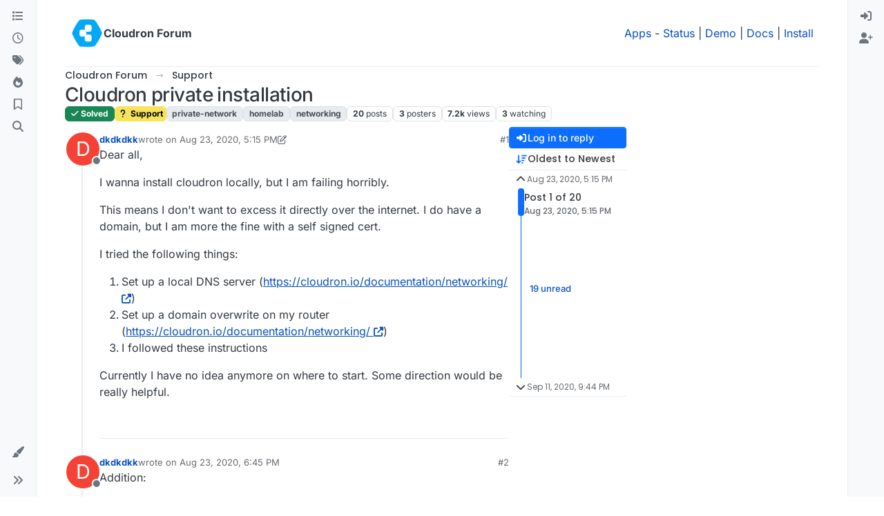

--- FILE ---
content_type: text/html; charset=utf-8
request_url: https://forum.cloudron.io/topic/3072/cloudron-private-installation
body_size: 40653
content:
<!DOCTYPE html>
<html lang="en-US" data-dir="ltr" style="direction: ltr;">
<head>
<title>Cloudron private installation | Cloudron Forum</title>
<meta name="viewport" content="width&#x3D;device-width, initial-scale&#x3D;1.0" />
	<meta name="content-type" content="text/html; charset=UTF-8" />
	<meta name="apple-mobile-web-app-capable" content="yes" />
	<meta name="mobile-web-app-capable" content="yes" />
	<meta property="og:site_name" content="Cloudron Forum" />
	<meta name="msapplication-badge" content="frequency=30; polling-uri=https://forum.cloudron.io/sitemap.xml" />
	<meta name="theme-color" content="#ffffff" />
	<meta name="msapplication-square150x150logo" content="/assets/uploads/system/site-logo.png?v=1519431332723" />
	<meta name="title" content="Cloudron private installation" />
	<meta property="og:title" content="Cloudron private installation" />
	<meta property="og:type" content="article" />
	<meta property="article:published_time" content="2020-08-23T17:15:59.644Z" />
	<meta property="article:modified_time" content="2020-09-11T21:44:15.617Z" />
	<meta property="article:section" content="Support" />
	<meta name="description" content="Dear all, I wanna install cloudron locally, but I am failing horribly. This means I don&#x27;t want to excess it directly over the internet. I do have a domain, b..." />
	<meta property="og:description" content="Dear all, I wanna install cloudron locally, but I am failing horribly. This means I don&#x27;t want to excess it directly over the internet. I do have a domain, b..." />
	<meta property="og:image" content="https://forum.cloudron.io/assets/uploads/system/site-logo.png?v=1519431332723" />
	<meta property="og:image:url" content="https://forum.cloudron.io/assets/uploads/system/site-logo.png?v=1519431332723" />
	<meta property="og:image:width" content="undefined" />
	<meta property="og:image:height" content="undefined" />
	<meta property="og:url" content="https://forum.cloudron.io/topic/3072/cloudron-private-installation" />
	
<link rel="stylesheet" type="text/css" href="/assets/client.css?v=30c1bde2013" />
<link rel="icon" type="image/x-icon" href="/assets/uploads/system/favicon.ico?v&#x3D;30c1bde2013" />
	<link rel="manifest" href="/manifest.webmanifest" crossorigin="use-credentials" />
	<link rel="search" type="application/opensearchdescription+xml" title="Cloudron Forum" href="/osd.xml" />
	<link rel="apple-touch-icon" href="/assets/uploads/system/touchicon-orig.png" />
	<link rel="icon" sizes="36x36" href="/assets/uploads/system/touchicon-36.png" />
	<link rel="icon" sizes="48x48" href="/assets/uploads/system/touchicon-48.png" />
	<link rel="icon" sizes="72x72" href="/assets/uploads/system/touchicon-72.png" />
	<link rel="icon" sizes="96x96" href="/assets/uploads/system/touchicon-96.png" />
	<link rel="icon" sizes="144x144" href="/assets/uploads/system/touchicon-144.png" />
	<link rel="icon" sizes="192x192" href="/assets/uploads/system/touchicon-192.png" />
	<link rel="stylesheet" href="https://forum.cloudron.io/assets/plugins/nodebb-plugin-emoji/emoji/styles.css?v&#x3D;30c1bde2013" />
	<link rel="prefetch stylesheet" href="/assets/plugins/nodebb-plugin-markdown/styles/default.css" />
	<link rel="prefetch" href="/assets/language/en-US/markdown.json?v&#x3D;30c1bde2013" />
	<link rel="prefetch" href="/assets/src/modules/composer.js?v&#x3D;30c1bde2013" />
	<link rel="prefetch" href="/assets/src/modules/composer/uploads.js?v&#x3D;30c1bde2013" />
	<link rel="prefetch" href="/assets/src/modules/composer/drafts.js?v&#x3D;30c1bde2013" />
	<link rel="prefetch" href="/assets/src/modules/composer/tags.js?v&#x3D;30c1bde2013" />
	<link rel="prefetch" href="/assets/src/modules/composer/categoryList.js?v&#x3D;30c1bde2013" />
	<link rel="prefetch" href="/assets/src/modules/composer/resize.js?v&#x3D;30c1bde2013" />
	<link rel="prefetch" href="/assets/src/modules/composer/autocomplete.js?v&#x3D;30c1bde2013" />
	<link rel="prefetch" href="/assets/templates/composer.tpl?v&#x3D;30c1bde2013" />
	<link rel="prefetch" href="/assets/language/en-US/topic.json?v&#x3D;30c1bde2013" />
	<link rel="prefetch" href="/assets/language/en-US/modules.json?v&#x3D;30c1bde2013" />
	<link rel="prefetch" href="/assets/language/en-US/tags.json?v&#x3D;30c1bde2013" />
	<link rel="canonical" href="https://forum.cloudron.io/topic/3072/cloudron-private-installation" />
	<link rel="alternate" type="application/rss+xml" href="/topic/3072.rss" />
	<link rel="up" href="https://forum.cloudron.io/category/4/support" />
	<link rel="author" href="https://forum.cloudron.io/user/dkdkdkk" />
	
<script>
var config = JSON.parse('{"relative_path":"","upload_url":"/assets/uploads","asset_base_url":"/assets","assetBaseUrl":"/assets","siteTitle":"Cloudron Forum","browserTitle":"Cloudron Forum","description":"","keywords":"","brand:logo":"&#x2F;assets&#x2F;uploads&#x2F;system&#x2F;site-logo.png?v=1519431332723","titleLayout":"&#123;pageTitle&#125; | &#123;browserTitle&#125;","showSiteTitle":true,"maintenanceMode":false,"postQueue":1,"minimumTitleLength":3,"maximumTitleLength":255,"minimumPostLength":8,"maximumPostLength":32767,"minimumTagsPerTopic":0,"maximumTagsPerTopic":5,"minimumTagLength":2,"maximumTagLength":15,"undoTimeout":10000,"useOutgoingLinksPage":true,"outgoingLinksWhitelist":"cloudron.io,blog.cloudron.io,docs.cloudron.io,console.cloudron.io","allowGuestHandles":false,"allowTopicsThumbnail":true,"usePagination":false,"disableChat":false,"disableChatMessageEditing":false,"maximumChatMessageLength":1000,"socketioTransports":["polling","websocket"],"socketioOrigins":"https://forum.cloudron.io:*","websocketAddress":"","maxReconnectionAttempts":5,"reconnectionDelay":1500,"topicsPerPage":30,"postsPerPage":60,"maximumFileSize":4096,"theme:id":"nodebb-theme-harmony","theme:src":"","defaultLang":"en-US","userLang":"en-US","loggedIn":false,"uid":-1,"cache-buster":"v=30c1bde2013","topicPostSort":"oldest_to_newest","categoryTopicSort":"recently_replied","csrf_token":false,"searchEnabled":true,"searchDefaultInQuick":"titlesposts","bootswatchSkin":"","composer:showHelpTab":true,"enablePostHistory":true,"timeagoCutoff":30,"timeagoCodes":["af","am","ar","az-short","az","be","bg","bs","ca","cs","cy","da","de-short","de","dv","el","en-short","en","es-short","es","et","eu","fa-short","fa","fi","fr-short","fr","gl","he","hr","hu","hy","id","is","it-short","it","ja","jv","ko","ky","lt","lv","mk","nl","no","pl","pt-br-short","pt-br","pt-short","pt","ro","rs","ru","rw","si","sk","sl","sq","sr","sv","th","tr-short","tr","uk","ur","uz","vi","zh-CN","zh-TW"],"cookies":{"enabled":false,"message":"[[global:cookies.message]]","dismiss":"[[global:cookies.accept]]","link":"[[global:cookies.learn-more]]","link_url":"https:&#x2F;&#x2F;www.cookiesandyou.com"},"thumbs":{"size":512},"emailPrompt":1,"useragent":{"isSafari":false},"fontawesome":{"pro":false,"styles":["solid","brands","regular"],"version":"6.7.2"},"activitypub":{"probe":0},"acpLang":"undefined","topicSearchEnabled":false,"disableCustomUserSkins":false,"defaultBootswatchSkin":"","emojiCustomFirst":false,"markdown":{"highlight":1,"highlightLinesLanguageList":"[]","hljsLanguages":["common"],"theme":"default.css","defaultHighlightLanguage":"","externalMark":true},"composer-default":{},"question-and-answer":{"defaultCid_1":"off","defaultCid_10":"off","defaultCid_100":"off","defaultCid_101":"off","defaultCid_102":"off","defaultCid_103":"off","defaultCid_104":"off","defaultCid_105":"off","defaultCid_106":"off","defaultCid_107":"off","defaultCid_108":"off","defaultCid_109":"off","defaultCid_11":"off","defaultCid_110":"off","defaultCid_111":"off","defaultCid_112":"off","defaultCid_113":"off","defaultCid_114":"off","defaultCid_115":"off","defaultCid_12":"off","defaultCid_13":"off","defaultCid_14":"off","defaultCid_15":"off","defaultCid_16":"off","defaultCid_17":"off","defaultCid_18":"off","defaultCid_19":"off","defaultCid_2":"off","defaultCid_20":"off","defaultCid_21":"off","defaultCid_22":"off","defaultCid_24":"off","defaultCid_25":"off","defaultCid_26":"off","defaultCid_27":"off","defaultCid_28":"off","defaultCid_29":"off","defaultCid_30":"off","defaultCid_31":"off","defaultCid_32":"off","defaultCid_33":"off","defaultCid_34":"off","defaultCid_35":"off","defaultCid_36":"off","defaultCid_37":"off","defaultCid_38":"off","defaultCid_39":"off","defaultCid_4":"on","defaultCid_40":"off","defaultCid_41":"off","defaultCid_42":"off","defaultCid_43":"off","defaultCid_44":"off","defaultCid_45":"off","defaultCid_46":"off","defaultCid_47":"off","defaultCid_48":"off","defaultCid_49":"off","defaultCid_5":"off","defaultCid_50":"off","defaultCid_51":"off","defaultCid_52":"off","defaultCid_53":"off","defaultCid_54":"off","defaultCid_55":"off","defaultCid_56":"off","defaultCid_57":"off","defaultCid_58":"off","defaultCid_59":"off","defaultCid_60":"off","defaultCid_61":"off","defaultCid_62":"off","defaultCid_63":"off","defaultCid_64":"off","defaultCid_65":"off","defaultCid_66":"off","defaultCid_67":"off","defaultCid_68":"off","defaultCid_69":"off","defaultCid_70":"off","defaultCid_71":"off","defaultCid_72":"off","defaultCid_73":"off","defaultCid_74":"off","defaultCid_75":"off","defaultCid_76":"off","defaultCid_77":"off","defaultCid_78":"off","defaultCid_79":"off","defaultCid_80":"off","defaultCid_81":"off","defaultCid_82":"off","defaultCid_83":"off","defaultCid_84":"off","defaultCid_85":"off","defaultCid_86":"off","defaultCid_87":"off","defaultCid_88":"off","defaultCid_89":"off","defaultCid_9":"off","defaultCid_90":"off","defaultCid_91":"off","defaultCid_92":"off","defaultCid_93":"off","defaultCid_94":"off","defaultCid_95":"off","defaultCid_96":"off","defaultCid_97":"off","defaultCid_98":"off","defaultCid_99":"off","forceQuestions":"off","defaultCid_116":"off","defaultCid_117":"off","defaultCid_118":"off","defaultCid_119":"off","defaultCid_120":"off","defaultCid_121":"off","defaultCid_123":"off","defaultCid_124":"off","defaultCid_125":"off","defaultCid_126":"off","defaultCid_127":"off","defaultCid_128":"off","defaultCid_129":"off","defaultCid_130":"off","defaultCid_131":"off","defaultCid_132":"off","defaultCid_133":"off","defaultCid_134":"off","defaultCid_135":"off","defaultCid_136":"off","defaultCid_137":"off","defaultCid_138":"off","defaultCid_139":"off","defaultCid_140":"off","defaultCid_141":"off","defaultCid_142":"off","defaultCid_143":"off","defaultCid_144":"off","defaultCid_145":"off","defaultCid_146":"off","defaultCid_147":"off","defaultCid_148":"off","defaultCid_149":"off","defaultCid_150":"off","defaultCid_151":"off","defaultCid_152":"off","defaultCid_153":"off","defaultCid_154":"off","defaultCid_155":"off","defaultCid_156":"off","defaultCid_157":"off","defaultCid_158":"off","defaultCid_159":"off","defaultCid_160":"off","defaultCid_161":"off","defaultCid_162":"off","defaultCid_163":"off","defaultCid_164":"off","defaultCid_165":"off","defaultCid_166":"off","defaultCid_167":"off","defaultCid_168":"off","defaultCid_169":"off","defaultCid_170":"off","defaultCid_171":"off","defaultCid_172":"off","defaultCid_173":"off","defaultCid_174":"off","defaultCid_175":"off","defaultCid_176":"off","defaultCid_177":"off","defaultCid_178":"off","defaultCid_179":"off","defaultCid_180":"off","defaultCid_181":"off","defaultCid_182":"off","defaultCid_183":"off","defaultCid_184":"off","defaultCid_185":"off","defaultCid_186":"off","defaultCid_187":"off","defaultCid_188":"off","defaultCid_189":"off","defaultCid_190":"off","defaultCid_191":"off","defaultCid_192":"off","defaultCid_193":"off","defaultCid_194":"off","defaultCid_195":"off","defaultCid_196":"off","defaultCid_197":"off","defaultCid_199":"off","defaultCid_200":"off","defaultCid_201":"off","defaultCid_202":"off","defaultCid_203":"off","defaultCid_204":"off","defaultCid_205":"off","defaultCid_206":"off","onlyAdmins":"off","toggleLock":"off","defaultCid_207":"off","defaultCid_208":"off","defaultCid_209":"off"},"2factor":{"hasKey":false},"theme":{"enableQuickReply":true,"enableBreadcrumbs":true,"centerHeaderElements":false,"mobileTopicTeasers":false,"stickyToolbar":true,"topicSidebarTools":true,"topMobilebar":false,"autohideBottombar":true,"openSidebars":false,"chatModals":false},"openDraftsOnPageLoad":false}');
var app = {
user: JSON.parse('{"uid":-1,"username":"Guest","displayname":"Guest","userslug":"","fullname":"Guest","email":"","icon:text":"?","icon:bgColor":"#aaa","groupTitle":"","groupTitleArray":[],"status":"offline","reputation":0,"email:confirmed":false,"unreadData":{"":{},"new":{},"watched":{},"unreplied":{}},"isAdmin":false,"isGlobalMod":false,"isMod":false,"privileges":{"chat":false,"chat:privileged":false,"upload:post:image":false,"upload:post:file":false,"signature":false,"invite":false,"group:create":false,"search:content":false,"search:users":false,"search:tags":false,"view:users":true,"view:tags":true,"view:groups":true,"local:login":false,"ban":false,"mute":false,"view:users:info":false},"blocks":[],"timeagoCode":"en","offline":true,"lastRoomId":null,"isEmailConfirmSent":false}')
};
document.documentElement.style.setProperty('--panel-offset', `0px`);
</script>

<div class="container custom-header">
    <h4>
        Cloudron makes it easy to run web apps like WordPress, Nextcloud, GitLab on your server.
        <a href="https://cloudron.io">Find out more</a> or <a href="https://cloudron.io/get.html">install now</a>.
    </h4>
    <br/> <!-- this one is for mobile -->
</div>
<!--<div class="container announcement">-->
<!--    <h4>-->
<!--        Area for announcements -->
<!--    </h4>-->
<!--</div>-->

<!-- Matomo -->
<script type="text/javascript">
  var _paq = window._paq || [];
  /* tracker methods like "setCustomDimension" should be called before "trackPageView" */
  _paq.push(['trackPageView']);
  _paq.push(['enableLinkTracking']);
  (function() {
    var u="https://analytics.cloudron.io/";
    _paq.push(['setTrackerUrl', u+'matomo.php']);
    _paq.push(['setSiteId', '10']);
    var d=document, g=d.createElement('script'), s=d.getElementsByTagName('script')[0];
    g.type='text/javascript'; g.async=true; g.defer=true; g.src=u+'matomo.js'; s.parentNode.insertBefore(g,s);
  })();
</script>
<!-- End Matomo Code -->




<style>/*
.topic-info .badge,
span[component="topic/labels"] .badge {
  color: gray !important;
  border-color: darkgray !important;
  background-color: white !important;
  box-shadow: 0px 0px 1px gray;
}

span.icon {
    background-color: transparent !important;
}
*/
.custom-header {
  display: none;
  padding-bottom: 20px;
}

/*
.announcement {
  width: 100%;
  padding: 10px;
  color: #31708f;
  background: #d9edf7;
  box-sizing: border-box;
  text-align: center;
  font-size: 12px;
  position: fixed;
  left: 50%;
  transform: translateX(-50%);
  z-index: 100;
}

#panel {
    margin-top: 70px !important;
}
*/</style>

</head>
<body class="page-topic page-topic-3072 page-topic-cloudron-private-installation template-topic page-topic-category-4 page-topic-category-support parent-category-4 page-status-200 theme-harmony user-guest skin-noskin">
<a class="visually-hidden-focusable position-absolute top-0 start-0 p-3 m-3 bg-body" style="z-index: 1021;" href="#content">Skip to content</a>

<div class="layout-container d-flex justify-content-between pb-4 pb-md-0">
<nav component="sidebar/left" class=" text-dark bg-light sidebar sidebar-left start-0 border-end vh-100 d-none d-lg-flex flex-column justify-content-between sticky-top">
<ul id="main-nav" class="list-unstyled d-flex flex-column w-100 gap-2 mt-2 overflow-y-auto">


<li class="nav-item mx-2 " title="Categories">
<a class="nav-link navigation-link d-flex gap-2 justify-content-between align-items-center "  href="&#x2F;categories"  aria-label="Categories">
<span class="d-flex gap-2 align-items-center text-nowrap truncate-open">
<span class="position-relative">

<i class="fa fa-fw fa-list" data-content=""></i>
<span component="navigation/count" class="visible-closed position-absolute top-0 start-100 translate-middle badge rounded-1 bg-primary hidden"></span>

</span>
<span class="nav-text small visible-open fw-semibold text-truncate">Categories</span>
</span>
<span component="navigation/count" class="visible-open badge rounded-1 bg-primary hidden"></span>
</a>

</li>



<li class="nav-item mx-2 " title="Recent">
<a class="nav-link navigation-link d-flex gap-2 justify-content-between align-items-center "  href="&#x2F;recent"  aria-label="Recent">
<span class="d-flex gap-2 align-items-center text-nowrap truncate-open">
<span class="position-relative">

<i class="fa fa-fw fa-clock-o" data-content=""></i>
<span component="navigation/count" class="visible-closed position-absolute top-0 start-100 translate-middle badge rounded-1 bg-primary hidden"></span>

</span>
<span class="nav-text small visible-open fw-semibold text-truncate">Recent</span>
</span>
<span component="navigation/count" class="visible-open badge rounded-1 bg-primary hidden"></span>
</a>

</li>



<li class="nav-item mx-2 " title="Tags">
<a class="nav-link navigation-link d-flex gap-2 justify-content-between align-items-center "  href="&#x2F;tags"  aria-label="Tags">
<span class="d-flex gap-2 align-items-center text-nowrap truncate-open">
<span class="position-relative">

<i class="fa fa-fw fa-tags" data-content=""></i>
<span component="navigation/count" class="visible-closed position-absolute top-0 start-100 translate-middle badge rounded-1 bg-primary hidden"></span>

</span>
<span class="nav-text small visible-open fw-semibold text-truncate">Tags</span>
</span>
<span component="navigation/count" class="visible-open badge rounded-1 bg-primary hidden"></span>
</a>

</li>



<li class="nav-item mx-2 " title="Popular">
<a class="nav-link navigation-link d-flex gap-2 justify-content-between align-items-center "  href="&#x2F;popular"  aria-label="Popular">
<span class="d-flex gap-2 align-items-center text-nowrap truncate-open">
<span class="position-relative">

<i class="fa fa-fw fa-fire" data-content=""></i>
<span component="navigation/count" class="visible-closed position-absolute top-0 start-100 translate-middle badge rounded-1 bg-primary hidden"></span>

</span>
<span class="nav-text small visible-open fw-semibold text-truncate">Popular</span>
</span>
<span component="navigation/count" class="visible-open badge rounded-1 bg-primary hidden"></span>
</a>

</li>



<li class="nav-item mx-2 " title="">
<a class="nav-link navigation-link d-flex gap-2 justify-content-between align-items-center "  href="&#x2F;me&#x2F;bookmarks"  aria-label="Bookmarks">
<span class="d-flex gap-2 align-items-center text-nowrap truncate-open">
<span class="position-relative">

<i class="fa fa-fw fa-bookmark-o" data-content=""></i>
<span component="navigation/count" class="visible-closed position-absolute top-0 start-100 translate-middle badge rounded-1 bg-primary hidden"></span>

</span>
<span class="nav-text small visible-open fw-semibold text-truncate">Bookmarks</span>
</span>
<span component="navigation/count" class="visible-open badge rounded-1 bg-primary hidden"></span>
</a>

</li>



<li class="nav-item mx-2 " title="Search">
<a class="nav-link navigation-link d-flex gap-2 justify-content-between align-items-center "  href="&#x2F;search"  aria-label="Search">
<span class="d-flex gap-2 align-items-center text-nowrap truncate-open">
<span class="position-relative">

<i class="fa fa-fw fa-search" data-content=""></i>
<span component="navigation/count" class="visible-closed position-absolute top-0 start-100 translate-middle badge rounded-1 bg-primary hidden"></span>

</span>
<span class="nav-text small visible-open fw-semibold text-truncate">Search</span>
</span>
<span component="navigation/count" class="visible-open badge rounded-1 bg-primary hidden"></span>
</a>

</li>


</ul>
<div class="sidebar-toggle-container align-self-start">

<div class="dropend m-2" component="skinSwitcher" title="Skins">
<a data-bs-toggle="dropdown" href="#" role="button" class="nav-link position-relative" aria-haspopup="true" aria-expanded="false" aria-label="Skins">
<span class="justify-content-between w-100">
<span class="d-flex gap-2 align-items-center text-nowrap truncate-open">
<span>
<i component="skinSwitcher/icon" class="fa fa-fw fa-paintbrush"></i>
</span>
<span class="nav-text small visible-open fw-semibold">Skins</span>
</span>
</span>
</a>
<ul class="dropdown-menu p-1 text-sm overflow-auto p-1" role="menu">
<div class="d-flex">
<div>
<li class="dropdown-header">Light</li>
<div class="d-grid" style="grid-template-columns: 1fr 1fr;">

<li>
<a href="#" class="dropdown-item rounded-1" data-value="brite" role="menuitem">Brite <i class="fa fa-fw fa-check  invisible "></i></a>
</li>

<li>
<a href="#" class="dropdown-item rounded-1" data-value="cerulean" role="menuitem">Cerulean <i class="fa fa-fw fa-check  invisible "></i></a>
</li>

<li>
<a href="#" class="dropdown-item rounded-1" data-value="cosmo" role="menuitem">Cosmo <i class="fa fa-fw fa-check  invisible "></i></a>
</li>

<li>
<a href="#" class="dropdown-item rounded-1" data-value="flatly" role="menuitem">Flatly <i class="fa fa-fw fa-check  invisible "></i></a>
</li>

<li>
<a href="#" class="dropdown-item rounded-1" data-value="journal" role="menuitem">Journal <i class="fa fa-fw fa-check  invisible "></i></a>
</li>

<li>
<a href="#" class="dropdown-item rounded-1" data-value="litera" role="menuitem">Litera <i class="fa fa-fw fa-check  invisible "></i></a>
</li>

<li>
<a href="#" class="dropdown-item rounded-1" data-value="lumen" role="menuitem">Lumen <i class="fa fa-fw fa-check  invisible "></i></a>
</li>

<li>
<a href="#" class="dropdown-item rounded-1" data-value="lux" role="menuitem">Lux <i class="fa fa-fw fa-check  invisible "></i></a>
</li>

<li>
<a href="#" class="dropdown-item rounded-1" data-value="materia" role="menuitem">Materia <i class="fa fa-fw fa-check  invisible "></i></a>
</li>

<li>
<a href="#" class="dropdown-item rounded-1" data-value="minty" role="menuitem">Minty <i class="fa fa-fw fa-check  invisible "></i></a>
</li>

<li>
<a href="#" class="dropdown-item rounded-1" data-value="morph" role="menuitem">Morph <i class="fa fa-fw fa-check  invisible "></i></a>
</li>

<li>
<a href="#" class="dropdown-item rounded-1" data-value="pulse" role="menuitem">Pulse <i class="fa fa-fw fa-check  invisible "></i></a>
</li>

<li>
<a href="#" class="dropdown-item rounded-1" data-value="sandstone" role="menuitem">Sandstone <i class="fa fa-fw fa-check  invisible "></i></a>
</li>

<li>
<a href="#" class="dropdown-item rounded-1" data-value="simplex" role="menuitem">Simplex <i class="fa fa-fw fa-check  invisible "></i></a>
</li>

<li>
<a href="#" class="dropdown-item rounded-1" data-value="sketchy" role="menuitem">Sketchy <i class="fa fa-fw fa-check  invisible "></i></a>
</li>

<li>
<a href="#" class="dropdown-item rounded-1" data-value="spacelab" role="menuitem">Spacelab <i class="fa fa-fw fa-check  invisible "></i></a>
</li>

<li>
<a href="#" class="dropdown-item rounded-1" data-value="united" role="menuitem">United <i class="fa fa-fw fa-check  invisible "></i></a>
</li>

<li>
<a href="#" class="dropdown-item rounded-1" data-value="yeti" role="menuitem">Yeti <i class="fa fa-fw fa-check  invisible "></i></a>
</li>

<li>
<a href="#" class="dropdown-item rounded-1" data-value="zephyr" role="menuitem">Zephyr <i class="fa fa-fw fa-check  invisible "></i></a>
</li>

</div>
</div>
<div>
<li class="dropdown-header">Dark</li>

<li>
<a href="#" class="dropdown-item rounded-1" data-value="cyborg" role="menuitem">Cyborg <i class="fa fa-fw fa-check  invisible "></i></a>
</li>

<li>
<a href="#" class="dropdown-item rounded-1" data-value="darkly" role="menuitem">Darkly <i class="fa fa-fw fa-check  invisible "></i></a>
</li>

<li>
<a href="#" class="dropdown-item rounded-1" data-value="quartz" role="menuitem">Quartz <i class="fa fa-fw fa-check  invisible "></i></a>
</li>

<li>
<a href="#" class="dropdown-item rounded-1" data-value="slate" role="menuitem">Slate <i class="fa fa-fw fa-check  invisible "></i></a>
</li>

<li>
<a href="#" class="dropdown-item rounded-1" data-value="solar" role="menuitem">Solar <i class="fa fa-fw fa-check  invisible "></i></a>
</li>

<li>
<a href="#" class="dropdown-item rounded-1" data-value="superhero" role="menuitem">Superhero <i class="fa fa-fw fa-check  invisible "></i></a>
</li>

<li>
<a href="#" class="dropdown-item rounded-1" data-value="vapor" role="menuitem">Vapor <i class="fa fa-fw fa-check  invisible "></i></a>
</li>

</div>
</div>
<hr class="my-1"/>
<div class="d-grid" style="grid-template-columns: 1fr 1fr;">

<li>
<a href="#" class="dropdown-item rounded-1" data-value="" role="menuitem">Default (No Skin) <i class="fa fa-fw fa-check "></i></a>
</li>

<li>
<a href="#" class="dropdown-item rounded-1" data-value="noskin" role="menuitem">No Skin <i class="fa fa-fw fa-check  invisible "></i></a>
</li>


</div>
</ul>
</div>

<div class="sidebar-toggle m-2 d-none d-lg-block">
<a href="#" role="button" component="sidebar/toggle" class="nav-link d-flex gap-2 align-items-center p-2 pointer w-100 text-nowrap" title="Expand" aria-label="Sidebar Toggle">
<i class="fa fa-fw fa-angles-right"></i>
<i class="fa fa-fw fa-angles-left"></i>
<span class="nav-text visible-open fw-semibold small lh-1">Collapse</span>
</a>
</div>
</div>
</nav>
<main id="panel" class="d-flex flex-column gap-3 flex-grow-1 mt-3" style="min-width: 0;">

<div class="container-lg px-md-4 brand-container">
<div class="col-12 d-flex border-bottom pb-3 ">

<div component="brand/wrapper" class="d-flex align-items-center gap-3 p-2 rounded-1 align-content-stretch ">

<a component="brand/anchor" href="/" title="Brand Logo">
<img component="brand/logo" alt="Brand Logo" class="" src="/assets/uploads/system/site-logo.png?v=1519431332723?v=30c1bde2013" />
</a>


<a component="siteTitle" class="text-truncate align-self-stretch align-items-center d-flex" href="/">
<h1 class="fs-6 fw-bold text-body mb-0">Cloudron Forum</h1>
</a>

</div>


<div data-widget-area="brand-header" class="flex-fill gap-3 p-2 align-self-center">

<div style="text-align: right;"><a href="https://www.cloudron.io/store/index.html" target="_blank">Apps</a> - <a href="https://www.cloudron.io/appstatus.html" target="_blank">Status</a> | <a href="https://my.demo.cloudron.io" target="_blank">Demo</a> | <a href="https://docs.cloudron.io/" target="_blank">Docs</a> | <a href="https://www.cloudron.io/get.html" target="_blank">Install</a> </div>

</div>

</div>
</div>

<div class="container-lg px-md-4 d-flex flex-column gap-3 h-100 mb-5 mb-lg-0" id="content">
<noscript>
<div class="alert alert-danger">
<p>
Your browser does not seem to support JavaScript. As a result, your viewing experience will be diminished, and you have been placed in <strong>read-only mode</strong>.
</p>
<p>
Please download a browser that supports JavaScript, or enable it if it's disabled (i.e. NoScript).
</p>
</div>
</noscript>
<script type="application/ld+json">
{
"@context": "https://schema.org",
"@type": "QAPage",
"mainEntity": {
"@type": "Question",
"name": "Cloudron private installation",
"text": "<p dir=\"auto\">Dear all,</p>\n<p dir=\"auto\">I wanna install cloudron locally, but I am failing horribly.</p>\n<p dir=\"auto\">This means I don't want to excess it directly over the internet. I do have a domain, but I am more the fine with a self signed cert.</p>\n<p dir=\"auto\">I tried the following things:</p>\n<ol>\n<li>Set up a local DNS server (<a href=\"https://cloudron.io/documentation/networking/\" target=\"_blank\" rel=\"noopener noreferrer nofollow ugc\">https://cloudron.io/documentation/networking/</a>)</li>\n<li>Set up a domain overwrite on my router (<a href=\"https://cloudron.io/documentation/networking/\" target=\"_blank\" rel=\"noopener noreferrer nofollow ugc\">https://cloudron.io/documentation/networking/</a>)</li>\n<li>I followed these instructions</li>\n</ol>\n<p dir=\"auto\">Currently I have no idea anymore on where to start. Some direction would be really helpful.</p>\n",
"url": "",
"answerCount": 19,
"upvoteCount": 0,
"dateCreated": "2020-08-23T17:15:59.644Z",
"author": {
"@type": "Person",
"name": "dkdkdkk",
"url": "/user/dkdkdkk"
},
"acceptedAnswer": [

],
"suggestedAnswer": [

{
"@type": "Answer",
"text": "<p dir=\"auto\"><a class=\"plugin-mentions-user plugin-mentions-a\" href=\"/user/dkdkdkk\" aria-label=\"Profile: dkdkdkk\">@<bdi>dkdkdkk</bdi></a> A domain is required for Cloudron (even if it's local network). Port forwarding is optional (it's only required if you want your server accessible from outside).</p>\n<p dir=\"auto\">Here's how you do it. The setup is much simpler if you have a programmatic DNS provider (like DO, Cloudflare, Route53 etc). If you don't have this already, I recommend that you setup some subdomain into say DigitalOcean's DNS. For this, you have to setup a DO account and add <code>cloudron.domain.com</code> into DigitalOcean domains. Then setup NS records for <code>cloudron.domain.com</code> to point to Digital Ocean. Please give some 30 mins for NS records to propagate. Once this done:</p>\n<ul>\n<li>Install Cloudron on a VM</li>\n<li>Domain setup\n<ul>\n<li>Put the domain as <code>cloudron.domain.com</code> and set it up for DO DNS</li>\n<li>Click on <code>Advanced</code>. Here, choose the <code>Network Interface</code> from the drop down and provide the network interface of the VM/server. Alternately, give it the static IP (give the local IP like 192.168.1.100 or whatever it is).</li>\n<li>If your main domain <code>domain.com</code> and the subdomain <code>cloudron.domain.com</code> are on different DNS providers, then you have to put the zone name as <code>cloudron.domain.com</code>.</li>\n</ul>\n</li>\n<li>Finish setup - that's it!</li>\n</ul>\n<p dir=\"auto\">What will happen is:</p>\n<ul>\n<li>Cloudron will get LE certs via DNS. This is why the DO DNS setup was required. Without this, you will need port 80 forwarding for LE and it gets a bit complicated.</li>\n<li>Cloudron will program your DNS with A entries of the local IP. So, <code>my.cloudron.domain.com</code> will actually point to 192.168.1.100. It's not publicly reachable.</li>\n</ul>\n<p dir=\"auto\">Let me know if that works! Or if you have more restrictions in your setup.</p>\n",
"dateCreated": "2020-08-24T04:15:09.568Z",
"url": "/post/12405",
"author": {
"@type": "Person",
"name": "girish",
"url": "/user/girish"
},
"upvoteCount": 3
}

]
}
}
</script><script type="application/ld+json">{
"@context": "https://schema.org",
"@type": "BreadcrumbList",
"itemListElement": [{
"@type": "ListItem",
"position": 1,
"name": "Cloudron Forum",
"item": "https://forum.cloudron.io"
}
,{
"@type": "ListItem",
"position": 2,
"name": "Support"
,"item": "https://forum.cloudron.io/category/4/support"
},{
"@type": "ListItem",
"position": 3,
"name": "Cloudron private installation"

}
]}</script>


<ol class="breadcrumb mb-0 " itemscope="itemscope" itemprop="breadcrumb" itemtype="http://schema.org/BreadcrumbList">

<li itemscope="itemscope" itemprop="itemListElement" itemtype="http://schema.org/ListItem" class="breadcrumb-item ">
<meta itemprop="position" content="1" />
<a href="https://forum.cloudron.io" itemprop="item">
<span class="fw-semibold" itemprop="name">Cloudron Forum</span>
</a>
</li>

<li itemscope="itemscope" itemprop="itemListElement" itemtype="http://schema.org/ListItem" class="breadcrumb-item ">
<meta itemprop="position" content="2" />
<a href="https://forum.cloudron.io/category/4/support" itemprop="item">
<span class="fw-semibold" itemprop="name">Support</span>
</a>
</li>

<li component="breadcrumb/current" itemscope="itemscope" itemprop="itemListElement" itemtype="http://schema.org/ListItem" class="breadcrumb-item active">
<meta itemprop="position" content="3" />

<span class="fw-semibold" itemprop="name">Cloudron private installation</span>

</li>

</ol>



<div data-widget-area="header">

<script async src="https://media.ethicalads.io/media/client/ethicalads.min.js"></script>

<!-- Show a text ad -->
<div data-ea-publisher="cloudronio" data-ea-type="text"></div>

</div>

<div class="flex-fill" itemid="/topic/3072/cloudron-private-installation" itemscope itemtype="https://schema.org/DiscussionForumPosting">
<meta itemprop="headline" content="Cloudron private installation">
<meta itemprop="text" content="Cloudron private installation">
<meta itemprop="url" content="/topic/3072/cloudron-private-installation">
<meta itemprop="datePublished" content="2020-08-23T17:15:59.644Z">
<meta itemprop="dateModified" content="2020-09-11T21:44:15.617Z">
<div itemprop="author" itemscope itemtype="https://schema.org/Person">
<meta itemprop="name" content="dkdkdkk">
<meta itemprop="url" content="/user/dkdkdkk">
</div>
<div itemprop="interactionStatistic" itemscope itemtype="https://schema.org/InteractionCounter">
<meta itemprop="interactionType" content="https://schema.org/CommentAction">
<meta itemprop="userInteractionCount" content="19">
</div>
<div itemprop="interactionStatistic" itemscope itemtype="https://schema.org/InteractionCounter">
<meta itemprop="interactionType" content="https://schema.org/LikeAction">
<meta itemprop="userInteractionCount" content="0">
</div>
<div class="d-flex flex-column gap-3">
<div class="d-flex gap-2 flex-wrap flex-column flex-md-row justify-content-between">
<div class="d-flex flex-column gap-3">
<h1 component="post/header" class="tracking-tight fw-semibold fs-3 mb-0 text-break ">
<span class="topic-title" component="topic/title">Cloudron private installation</span>
</h1>
<div class="topic-info d-flex gap-2 align-items-center flex-wrap ">
<span component="topic/labels" class="d-flex gap-2 ">
<span component="topic/scheduled" class="badge badge border border-gray-300 text-body hidden">
<i class="fa fa-clock-o"></i> Scheduled
</span>
<span component="topic/pinned" class="badge badge border border-gray-300 text-body hidden">
<i class="fa fa-thumb-tack"></i> Pinned
</span>
<span component="topic/locked" class="badge badge border border-gray-300 text-body hidden">
<i class="fa fa-lock"></i> Locked
</span>
<a component="topic/moved" href="/category/" class="badge badge border border-gray-300 text-body text-decoration-none hidden">
<i class="fa fa-arrow-circle-right"></i> Moved
</a>
<span class="lh-1"><span class="answered badge border text-bg-success border-success"><i class="fa fa-check"></i><span> Solved</span></span></span>
</span>
<a component="topic/category" href="/category/4/support" class="badge px-1 text-truncate text-decoration-none border" style="color: #000000;background-color: #f8e45c;border-color: #f8e45c!important; max-width: 70vw;">
			<i class="fa fa-fw fa-question"></i>
			Support
		</a>
<div data-tid="3072" component="topic/tags" class="lh-1 tags tag-list d-flex flex-wrap hidden-xs hidden-empty gap-2"><a href="/tags/private-network"><span class="badge border border-gray-300 text-xs tag tag-class-private-network" data-tag="private-network">private-network</span></a><a href="/tags/homelab"><span class="badge border border-gray-300 text-xs tag tag-class-homelab" data-tag="homelab">homelab</span></a><a href="/tags/networking"><span class="badge border border-gray-300 text-xs tag tag-class-networking" data-tag="networking">networking</span></a></div>
<div class="d-flex gap-2" component="topic/stats">
<span class="badge text-body border border-gray-300 stats text-xs">
<i class="fa-regular fa-fw fa-message visible-xs-inline" title="Posts"></i>
<span component="topic/post-count" title="20" class="fw-bold">20</span>
<span class="hidden-xs text-lowercase fw-normal">Posts</span>
</span>
<span class="badge text-body border border-gray-300 stats text-xs">
<i class="fa fa-fw fa-user visible-xs-inline" title="Posters"></i>
<span title="3" class="fw-bold">3</span>
<span class="hidden-xs text-lowercase fw-normal">Posters</span>
</span>
<span class="badge text-body border border-gray-300 stats text-xs">
<i class="fa fa-fw fa-eye visible-xs-inline" title="Views"></i>
<span class="fw-bold" title="7153">7.2k</span>
<span class="hidden-xs text-lowercase fw-normal">Views</span>
</span>

<span class="badge text-body border border-gray-300 stats text-xs">
<i class="fa fa-fw fa-bell-o visible-xs-inline" title="Watching"></i>
<span class="fw-bold" title="7153">3</span>
<span class="hidden-xs text-lowercase fw-normal">Watching</span>
</span>
</div>
</div>
</div>
<div class="d-flex flex-wrap gap-2 align-items-start mt-2 hidden-empty " component="topic/thumb/list"></div>
</div>
<div class="row mb-4 mb-lg-0">
<div class="topic col-lg-9 col-sm-12">
<div class="sticky-tools d-block d-lg-none" style="top: 0;">
<nav class="d-flex flex-nowrap my-2 p-0 border-0 rounded topic-main-buttons">
<div class="d-flex flex-row p-2 text-bg-light border rounded w-100 align-items-center">
<div class="d-flex me-auto mb-0 gap-2 align-items-center flex-wrap">


<div class="btn-group bottom-sheet" component="thread/sort">
<button class="btn btn-ghost btn-sm ff-secondary d-flex gap-2 align-items-center dropdown-toggle text-truncate" data-bs-toggle="dropdown" aria-haspopup="true" aria-expanded="false" aria-label="Post sort option, Oldest to Newest">
<i class="fa fa-fw fa-arrow-down-wide-short text-primary"></i>
<span class="d-none d-md-inline fw-semibold text-truncate text-nowrap">Oldest to Newest</span>
</button>
<ul class="dropdown-menu p-1 text-sm" role="menu">
<li>
<a class="dropdown-item rounded-1 d-flex align-items-center gap-2" href="#" class="oldest_to_newest" data-sort="oldest_to_newest" role="menuitem">
<span class="flex-grow-1">Oldest to Newest</span>
<i class="flex-shrink-0 fa fa-fw text-secondary"></i>
</a>
</li>
<li>
<a class="dropdown-item rounded-1 d-flex align-items-center gap-2" href="#" class="newest_to_oldest" data-sort="newest_to_oldest" role="menuitem">
<span class="flex-grow-1">Newest to Oldest</span>
<i class="flex-shrink-0 fa fa-fw text-secondary"></i>
</a>
</li>
<li>
<a class="dropdown-item rounded-1 d-flex align-items-center gap-2" href="#" class="most_votes" data-sort="most_votes" role="menuitem">
<span class="flex-grow-1">Most Votes</span>
<i class="flex-shrink-0 fa fa-fw text-secondary"></i>
</a>
</li>
</ul>
</div>



<a class="btn btn-ghost btn-sm d-none d-lg-flex align-items-center align-self-stretch" target="_blank" href="/topic/3072.rss" title="RSS Feed"><i class="fa fa-rss text-primary"></i></a>

</div>
<div component="topic/reply/container" class="btn-group hidden">
<a href="/compose?tid=3072" class="d-flex  gap-2 align-items-center btn btn-sm btn-primary fw-semibold" component="topic/reply" data-ajaxify="false" role="button"><i class="fa fa-fw fa-reply "></i><span class="d-none d-md-block text-truncate text-nowrap">Reply</span></a>
<button type="button" class="btn btn-sm btn-primary dropdown-toggle flex-0" data-bs-toggle="dropdown" aria-haspopup="true" aria-expanded="false" aria-label="Reply options">
<span class="caret"></span>
</button>
<ul class="dropdown-menu dropdown-menu-end p-1 text-sm" role="menu">
<li><a class="dropdown-item rounded-1" href="#" component="topic/reply-as-topic" role="menuitem">Reply as topic</a></li>
</ul>
</div>


<a component="topic/reply/guest" href="/login" class="d-flex gap-2 align-items-center fw-semibold btn btn-sm btn-primary"><i class="fa fa-fw fa-sign-in "></i><span>Log in to reply</span></a>


</div>
</nav>
</div>



<div component="topic/deleted/message" class="alert alert-warning d-flex justify-content-between flex-wrap hidden">
<span>This topic has been deleted. Only users with topic management privileges can see it.</span>
<span>

</span>
</div>

<div class="d-flex gap-0 gap-lg-5">
<div class="posts-container" style="min-width: 0;">
<ul component="topic" class="posts timeline list-unstyled p-0 py-3" style="min-width: 0;" data-tid="3072" data-cid="4">

<li component="post" class="   topic-owner-post" data-index="0" data-pid="12399" data-uid="8301" data-timestamp="1598202959644" data-username="dkdkdkk" data-userslug="dkdkdkk" itemprop="comment" itemtype="http://schema.org/Comment" itemscope>
<a component="post/anchor" data-index="0" id="1"></a>
<meta itemprop="datePublished" content="2020-08-23T17:15:59.644Z">

<meta itemprop="dateModified" content="2020-08-24T04:17:47.523Z">



<div class="d-flex align-items-start gap-3 post-container-parent">
<div class="bg-body d-none d-sm-block rounded-circle" style="outline: 2px solid var(--bs-body-bg);">
<a class="d-inline-block position-relative text-decoration-none" href="/user/dkdkdkk" aria-label="Profile page for user dkdkdkk">
<span title="dkdkdkk" data-uid="8301" class="avatar  avatar-rounded" component="user/picture" style="--avatar-size: 48px; background-color: #f44336">D</span>

<span component="user/status" class="position-absolute top-100 start-100 border border-white border-2 rounded-circle status offline"><span class="visually-hidden">Offline</span></span>

</a>
</div>
<div class="post-container d-flex gap-2 flex-grow-1 flex-column w-100" style="min-width:0;">
<div class="d-flex align-items-start justify-content-between gap-1 flex-nowrap w-100 post-header" itemprop="author" itemscope itemtype="https://schema.org/Person">
<div class="d-flex gap-1 flex-wrap align-items-center text-truncate">
<meta itemprop="name" content="dkdkdkk">
<meta itemprop="url" content="/user/dkdkdkk">
<div class="d-flex flex-nowrap gap-1 align-items-center text-truncate">
<div class="bg-body d-sm-none">
<a class="d-inline-block position-relative text-decoration-none" href="/user/dkdkdkk">
<span title="dkdkdkk" data-uid="8301" class="avatar  avatar-rounded" component="user/picture" style="--avatar-size: 20px; background-color: #f44336">D</span>

<span component="user/status" class="position-absolute top-100 start-100 border border-white border-2 rounded-circle status offline"><span class="visually-hidden">Offline</span></span>

</a>
</div>
<a class="fw-bold text-nowrap text-truncate" href="/user/dkdkdkk" data-username="dkdkdkk" data-uid="8301">dkdkdkk</a>
</div>


<div class="d-flex gap-1 align-items-center">
<span class="text-muted">wrote on <a href="/post/12399" class="timeago text-muted" title="2020-08-23T17:15:59.644Z"></a></span>
<i component="post/edit-indicator" class="fa fa-edit text-muted edit-icon " title="Edited 8/24/20, 4:17 AM"></i>
<span data-editor="girish" component="post/editor" class="visually-hidden">last edited by girish <span class="timeago" title="8/24/20&#44; 4:17 AM"></span></span>
</div>

</div>
<div class="d-flex align-items-center gap-1 justify-content-end">
<span class="bookmarked opacity-0 text-primary"><i class="fa fa-bookmark-o"></i></span>
<a href="/post/12399" class="post-index text-muted d-none d-md-inline">#1</a>
</div>
</div>
<div class="content text-break" component="post/content" itemprop="text">
<p dir="auto">Dear all,</p>
<p dir="auto">I wanna install cloudron locally, but I am failing horribly.</p>
<p dir="auto">This means I don't want to excess it directly over the internet. I do have a domain, but I am more the fine with a self signed cert.</p>
<p dir="auto">I tried the following things:</p>
<ol>
<li>Set up a local DNS server (<a href="https://cloudron.io/documentation/networking/" target="_blank" rel="noopener noreferrer nofollow ugc">https://cloudron.io/documentation/networking/</a>)</li>
<li>Set up a domain overwrite on my router (<a href="https://cloudron.io/documentation/networking/" target="_blank" rel="noopener noreferrer nofollow ugc">https://cloudron.io/documentation/networking/</a>)</li>
<li>I followed these instructions</li>
</ol>
<p dir="auto">Currently I have no idea anymore on where to start. Some direction would be really helpful.</p>

</div>
<div component="post/footer" class="post-footer border-bottom pb-2">

<div class="d-flex flex-wrap-reverse gap-2 justify-content-end">

<a component="post/reply-count" data-target-component="post/replies/container" href="#" class="d-flex gap-2 align-items-center btn btn-ghost ff-secondary border rounded-1 p-1 text-muted text-decoration-none text-xs hidden">
<span component="post/reply-count/avatars" class="d-flex gap-1 ">


</span>
<span class="ms-2 replies-count fw-semibold text-nowrap" component="post/reply-count/text" data-replies="0">1 Reply</span>
<span class="ms-2 replies-last hidden-xs fw-semibold">Last reply <span class="timeago" title=""></span></span>
<i class="fa fa-fw fa-chevron-down" component="post/replies/open"></i>
</a>

<div component="post/actions" class="d-flex flex-grow-1 align-items-center justify-content-end gap-1 post-tools">
<!-- This partial intentionally left blank; overwritten by nodebb-plugin-reactions -->
<a component="post/reply" href="#" class="btn btn-ghost btn-sm hidden" title="Reply"><i class="fa fa-fw fa-reply text-primary"></i></a>
<a component="post/quote" href="#" class="btn btn-ghost btn-sm hidden" title="Quote"><i class="fa fa-fw fa-quote-right text-primary"></i></a>


<div class="d-flex votes align-items-center">
<a component="post/upvote" href="#" class="btn btn-ghost btn-sm" title="Upvote post">
<i class="fa fa-fw fa-chevron-up text-primary"></i>
</a>
<meta itemprop="upvoteCount" content="0">
<meta itemprop="downvoteCount" content="0">
<a href="#" class="px-2 mx-1 btn btn-ghost btn-sm" component="post/vote-count" data-votes="0" title="Voters">0</a>

</div>

<span component="post/tools" class="dropdown bottom-sheet hidden">
<a class="btn btn-ghost btn-sm ff-secondary dropdown-toggle" href="#" data-bs-toggle="dropdown" aria-haspopup="true" aria-expanded="false" aria-label="Post tools"><i class="fa fa-fw fa-ellipsis-v text-primary"></i></a>
<ul class="dropdown-menu dropdown-menu-end p-1 text-sm" role="menu"></ul>
</span>
</div>
</div>
<div component="post/replies/container" class="my-2 col-11 border rounded-1 p-3 hidden-empty"></div>
</div>
</div>
</div>

</li>




<li component="post" class="pt-4   topic-owner-post" data-index="1" data-pid="12401" data-uid="8301" data-timestamp="1598208310666" data-username="dkdkdkk" data-userslug="dkdkdkk" itemprop="comment" itemtype="http://schema.org/Comment" itemscope>
<a component="post/anchor" data-index="1" id="2"></a>
<meta itemprop="datePublished" content="2020-08-23T18:45:10.666Z">



<div class="d-flex align-items-start gap-3 post-container-parent">
<div class="bg-body d-none d-sm-block rounded-circle" style="outline: 2px solid var(--bs-body-bg);">
<a class="d-inline-block position-relative text-decoration-none" href="/user/dkdkdkk" aria-label="Profile page for user dkdkdkk">
<span title="dkdkdkk" data-uid="8301" class="avatar  avatar-rounded" component="user/picture" style="--avatar-size: 48px; background-color: #f44336">D</span>

<span component="user/status" class="position-absolute top-100 start-100 border border-white border-2 rounded-circle status offline"><span class="visually-hidden">Offline</span></span>

</a>
</div>
<div class="post-container d-flex gap-2 flex-grow-1 flex-column w-100" style="min-width:0;">
<div class="d-flex align-items-start justify-content-between gap-1 flex-nowrap w-100 post-header" itemprop="author" itemscope itemtype="https://schema.org/Person">
<div class="d-flex gap-1 flex-wrap align-items-center text-truncate">
<meta itemprop="name" content="dkdkdkk">
<meta itemprop="url" content="/user/dkdkdkk">
<div class="d-flex flex-nowrap gap-1 align-items-center text-truncate">
<div class="bg-body d-sm-none">
<a class="d-inline-block position-relative text-decoration-none" href="/user/dkdkdkk">
<span title="dkdkdkk" data-uid="8301" class="avatar  avatar-rounded" component="user/picture" style="--avatar-size: 20px; background-color: #f44336">D</span>

<span component="user/status" class="position-absolute top-100 start-100 border border-white border-2 rounded-circle status offline"><span class="visually-hidden">Offline</span></span>

</a>
</div>
<a class="fw-bold text-nowrap text-truncate" href="/user/dkdkdkk" data-username="dkdkdkk" data-uid="8301">dkdkdkk</a>
</div>


<div class="d-flex gap-1 align-items-center">
<span class="text-muted">wrote on <a href="/post/12401" class="timeago text-muted" title="2020-08-23T18:45:10.666Z"></a></span>
<i component="post/edit-indicator" class="fa fa-edit text-muted edit-icon hidden" title="Edited Invalid Date"></i>
<span data-editor="" component="post/editor" class="visually-hidden">last edited by  <span class="timeago" title="Invalid Date"></span></span>
</div>

</div>
<div class="d-flex align-items-center gap-1 justify-content-end">
<span class="bookmarked opacity-0 text-primary"><i class="fa fa-bookmark-o"></i></span>
<a href="/post/12401" class="post-index text-muted d-none d-md-inline">#2</a>
</div>
</div>
<div class="content text-break" component="post/content" itemprop="text">
<p dir="auto">Addition:</p>
<p dir="auto">Goal:</p>
<p dir="auto">Cloudron installed on a machine within local network. Without port forwarding or domain. Accepting a self signed cert is good enough right now.</p>

</div>
<div component="post/footer" class="post-footer border-bottom pb-2">

<div class="d-flex flex-wrap-reverse gap-2 justify-content-end">

<a component="post/reply-count" data-target-component="post/replies/container" href="#" class="d-flex gap-2 align-items-center btn btn-ghost ff-secondary border rounded-1 p-1 text-muted text-decoration-none text-xs hidden">
<span component="post/reply-count/avatars" class="d-flex gap-1 ">


</span>
<span class="ms-2 replies-count fw-semibold text-nowrap" component="post/reply-count/text" data-replies="0">1 Reply</span>
<span class="ms-2 replies-last hidden-xs fw-semibold">Last reply <span class="timeago" title=""></span></span>
<i class="fa fa-fw fa-chevron-down" component="post/replies/open"></i>
</a>

<div component="post/actions" class="d-flex flex-grow-1 align-items-center justify-content-end gap-1 post-tools">
<!-- This partial intentionally left blank; overwritten by nodebb-plugin-reactions -->
<a component="post/reply" href="#" class="btn btn-ghost btn-sm hidden" title="Reply"><i class="fa fa-fw fa-reply text-primary"></i></a>
<a component="post/quote" href="#" class="btn btn-ghost btn-sm hidden" title="Quote"><i class="fa fa-fw fa-quote-right text-primary"></i></a>


<div class="d-flex votes align-items-center">
<a component="post/upvote" href="#" class="btn btn-ghost btn-sm" title="Upvote post">
<i class="fa fa-fw fa-chevron-up text-primary"></i>
</a>
<meta itemprop="upvoteCount" content="0">
<meta itemprop="downvoteCount" content="0">
<a href="#" class="px-2 mx-1 btn btn-ghost btn-sm" component="post/vote-count" data-votes="0" title="Voters">0</a>

</div>

<span component="post/tools" class="dropdown bottom-sheet hidden">
<a class="btn btn-ghost btn-sm ff-secondary dropdown-toggle" href="#" data-bs-toggle="dropdown" aria-haspopup="true" aria-expanded="false" aria-label="Post tools"><i class="fa fa-fw fa-ellipsis-v text-primary"></i></a>
<ul class="dropdown-menu dropdown-menu-end p-1 text-sm" role="menu"></ul>
</span>
</div>
</div>
<div component="post/replies/container" class="my-2 col-11 border rounded-1 p-3 hidden-empty"></div>
</div>
</div>
</div>

</li>




<li component="post" class="pt-4   " data-index="2" data-pid="12405" data-uid="3" data-timestamp="1598242509568" data-username="girish" data-userslug="girish" itemprop="comment" itemtype="http://schema.org/Comment" itemscope>
<a component="post/anchor" data-index="2" id="3"></a>
<meta itemprop="datePublished" content="2020-08-24T04:15:09.568Z">

<meta itemprop="dateModified" content="2020-08-24T15:00:06.356Z">



<div class="d-flex align-items-start gap-3 post-container-parent">
<div class="bg-body d-none d-sm-block rounded-circle" style="outline: 2px solid var(--bs-body-bg);">
<a class="d-inline-block position-relative text-decoration-none" href="/user/girish" aria-label="Profile page for user girish">
<img title="girish" data-uid="3" class="avatar  avatar-rounded" alt="girish" loading="lazy" component="user/picture" src="/assets/uploads/profile/uid-3/3-profileavatar.jpeg" style="--avatar-size: 48px;" onError="this.remove()" itemprop="image" /><span title="girish" data-uid="3" class="avatar  avatar-rounded" component="user/picture" style="--avatar-size: 48px; background-color: #9c27b0">G</span>

<span component="user/status" class="position-absolute top-100 start-100 border border-white border-2 rounded-circle status offline"><span class="visually-hidden">Offline</span></span>

</a>
</div>
<div class="post-container d-flex gap-2 flex-grow-1 flex-column w-100" style="min-width:0;">
<div class="d-flex align-items-start justify-content-between gap-1 flex-nowrap w-100 post-header" itemprop="author" itemscope itemtype="https://schema.org/Person">
<div class="d-flex gap-1 flex-wrap align-items-center text-truncate">
<meta itemprop="name" content="girish">
<meta itemprop="url" content="/user/girish">
<div class="d-flex flex-nowrap gap-1 align-items-center text-truncate">
<div class="bg-body d-sm-none">
<a class="d-inline-block position-relative text-decoration-none" href="/user/girish">
<img title="girish" data-uid="3" class="avatar  avatar-rounded" alt="girish" loading="lazy" component="user/picture" src="/assets/uploads/profile/uid-3/3-profileavatar.jpeg" style="--avatar-size: 20px;" onError="this.remove()" itemprop="image" /><span title="girish" data-uid="3" class="avatar  avatar-rounded" component="user/picture" style="--avatar-size: 20px; background-color: #9c27b0">G</span>

<span component="user/status" class="position-absolute top-100 start-100 border border-white border-2 rounded-circle status offline"><span class="visually-hidden">Offline</span></span>

</a>
</div>
<a class="fw-bold text-nowrap text-truncate" href="/user/girish" data-username="girish" data-uid="3">girish</a>
</div>


<a href="/groups/staff" class="badge rounded-1 text-uppercase text-truncate text-decoration-none" style="max-width: 150px;color:#000000;background-color: #00e3a3;"><i class="fa hidden"></i><span class="badge-text align-text-bottom">Staff</span></a>



<div class="d-flex gap-1 align-items-center">
<span class="text-muted">wrote on <a href="/post/12405" class="timeago text-muted" title="2020-08-24T04:15:09.568Z"></a></span>
<i component="post/edit-indicator" class="fa fa-edit text-muted edit-icon " title="Edited 8/24/20, 3:00 PM"></i>
<span data-editor="girish" component="post/editor" class="visually-hidden">last edited by girish <span class="timeago" title="8/24/20&#44; 3:00 PM"></span></span>
</div>

</div>
<div class="d-flex align-items-center gap-1 justify-content-end">
<span class="bookmarked opacity-0 text-primary"><i class="fa fa-bookmark-o"></i></span>
<a href="/post/12405" class="post-index text-muted d-none d-md-inline">#3</a>
</div>
</div>
<div class="content text-break" component="post/content" itemprop="text">
<p dir="auto"><a class="plugin-mentions-user plugin-mentions-a" href="/user/dkdkdkk" aria-label="Profile: dkdkdkk">@<bdi>dkdkdkk</bdi></a> A domain is required for Cloudron (even if it's local network). Port forwarding is optional (it's only required if you want your server accessible from outside).</p>
<p dir="auto">Here's how you do it. The setup is much simpler if you have a programmatic DNS provider (like DO, Cloudflare, Route53 etc). If you don't have this already, I recommend that you setup some subdomain into say DigitalOcean's DNS. For this, you have to setup a DO account and add <code>cloudron.domain.com</code> into DigitalOcean domains. Then setup NS records for <code>cloudron.domain.com</code> to point to Digital Ocean. Please give some 30 mins for NS records to propagate. Once this done:</p>
<ul>
<li>Install Cloudron on a VM</li>
<li>Domain setup
<ul>
<li>Put the domain as <code>cloudron.domain.com</code> and set it up for DO DNS</li>
<li>Click on <code>Advanced</code>. Here, choose the <code>Network Interface</code> from the drop down and provide the network interface of the VM/server. Alternately, give it the static IP (give the local IP like 192.168.1.100 or whatever it is).</li>
<li>If your main domain <code>domain.com</code> and the subdomain <code>cloudron.domain.com</code> are on different DNS providers, then you have to put the zone name as <code>cloudron.domain.com</code>.</li>
</ul>
</li>
<li>Finish setup - that's it!</li>
</ul>
<p dir="auto">What will happen is:</p>
<ul>
<li>Cloudron will get LE certs via DNS. This is why the DO DNS setup was required. Without this, you will need port 80 forwarding for LE and it gets a bit complicated.</li>
<li>Cloudron will program your DNS with A entries of the local IP. So, <code>my.cloudron.domain.com</code> will actually point to 192.168.1.100. It's not publicly reachable.</li>
</ul>
<p dir="auto">Let me know if that works! Or if you have more restrictions in your setup.</p>

</div>
<div component="post/footer" class="post-footer border-bottom pb-2">

<div class="d-flex flex-wrap-reverse gap-2 justify-content-end">

<a component="post/reply-count" data-target-component="post/replies/container" href="#" class="d-flex gap-2 align-items-center btn btn-ghost ff-secondary border rounded-1 p-1 text-muted text-decoration-none text-xs hidden">
<span component="post/reply-count/avatars" class="d-flex gap-1 ">


</span>
<span class="ms-2 replies-count fw-semibold text-nowrap" component="post/reply-count/text" data-replies="0">1 Reply</span>
<span class="ms-2 replies-last hidden-xs fw-semibold">Last reply <span class="timeago" title=""></span></span>
<i class="fa fa-fw fa-chevron-down" component="post/replies/open"></i>
</a>

<div component="post/actions" class="d-flex flex-grow-1 align-items-center justify-content-end gap-1 post-tools">
<!-- This partial intentionally left blank; overwritten by nodebb-plugin-reactions -->
<a component="post/reply" href="#" class="btn btn-ghost btn-sm hidden" title="Reply"><i class="fa fa-fw fa-reply text-primary"></i></a>
<a component="post/quote" href="#" class="btn btn-ghost btn-sm hidden" title="Quote"><i class="fa fa-fw fa-quote-right text-primary"></i></a>


<div class="d-flex votes align-items-center">
<a component="post/upvote" href="#" class="btn btn-ghost btn-sm" title="Upvote post">
<i class="fa fa-fw fa-chevron-up text-primary"></i>
</a>
<meta itemprop="upvoteCount" content="3">
<meta itemprop="downvoteCount" content="0">
<a href="#" class="px-2 mx-1 btn btn-ghost btn-sm" component="post/vote-count" data-votes="3" title="Voters">3</a>

</div>

<span component="post/tools" class="dropdown bottom-sheet hidden">
<a class="btn btn-ghost btn-sm ff-secondary dropdown-toggle" href="#" data-bs-toggle="dropdown" aria-haspopup="true" aria-expanded="false" aria-label="Post tools"><i class="fa fa-fw fa-ellipsis-v text-primary"></i></a>
<ul class="dropdown-menu dropdown-menu-end p-1 text-sm" role="menu"></ul>
</span>
</div>
</div>
<div component="post/replies/container" class="my-2 col-11 border rounded-1 p-3 hidden-empty"></div>
</div>
</div>
</div>

</li>




<li component="post" class="pt-4   " data-index="3" data-pid="12406" data-uid="3" data-timestamp="1598242649551" data-username="girish" data-userslug="girish" itemprop="comment" itemtype="http://schema.org/Comment" itemscope>
<a component="post/anchor" data-index="3" id="4"></a>
<meta itemprop="datePublished" content="2020-08-24T04:17:29.551Z">



<div class="d-flex align-items-start gap-3 post-container-parent">
<div class="bg-body d-none d-sm-block rounded-circle" style="outline: 2px solid var(--bs-body-bg);">
<a class="d-inline-block position-relative text-decoration-none" href="/user/girish" aria-label="Profile page for user girish">
<img title="girish" data-uid="3" class="avatar  avatar-rounded" alt="girish" loading="lazy" component="user/picture" src="/assets/uploads/profile/uid-3/3-profileavatar.jpeg" style="--avatar-size: 48px;" onError="this.remove()" itemprop="image" /><span title="girish" data-uid="3" class="avatar  avatar-rounded" component="user/picture" style="--avatar-size: 48px; background-color: #9c27b0">G</span>

<span component="user/status" class="position-absolute top-100 start-100 border border-white border-2 rounded-circle status offline"><span class="visually-hidden">Offline</span></span>

</a>
</div>
<div class="post-container d-flex gap-2 flex-grow-1 flex-column w-100" style="min-width:0;">
<div class="d-flex align-items-start justify-content-between gap-1 flex-nowrap w-100 post-header" itemprop="author" itemscope itemtype="https://schema.org/Person">
<div class="d-flex gap-1 flex-wrap align-items-center text-truncate">
<meta itemprop="name" content="girish">
<meta itemprop="url" content="/user/girish">
<div class="d-flex flex-nowrap gap-1 align-items-center text-truncate">
<div class="bg-body d-sm-none">
<a class="d-inline-block position-relative text-decoration-none" href="/user/girish">
<img title="girish" data-uid="3" class="avatar  avatar-rounded" alt="girish" loading="lazy" component="user/picture" src="/assets/uploads/profile/uid-3/3-profileavatar.jpeg" style="--avatar-size: 20px;" onError="this.remove()" itemprop="image" /><span title="girish" data-uid="3" class="avatar  avatar-rounded" component="user/picture" style="--avatar-size: 20px; background-color: #9c27b0">G</span>

<span component="user/status" class="position-absolute top-100 start-100 border border-white border-2 rounded-circle status offline"><span class="visually-hidden">Offline</span></span>

</a>
</div>
<a class="fw-bold text-nowrap text-truncate" href="/user/girish" data-username="girish" data-uid="3">girish</a>
</div>


<a href="/groups/staff" class="badge rounded-1 text-uppercase text-truncate text-decoration-none" style="max-width: 150px;color:#000000;background-color: #00e3a3;"><i class="fa hidden"></i><span class="badge-text align-text-bottom">Staff</span></a>



<div class="d-flex gap-1 align-items-center">
<span class="text-muted">wrote on <a href="/post/12406" class="timeago text-muted" title="2020-08-24T04:17:29.551Z"></a></span>
<i component="post/edit-indicator" class="fa fa-edit text-muted edit-icon hidden" title="Edited Invalid Date"></i>
<span data-editor="" component="post/editor" class="visually-hidden">last edited by  <span class="timeago" title="Invalid Date"></span></span>
</div>

</div>
<div class="d-flex align-items-center gap-1 justify-content-end">
<span class="bookmarked opacity-0 text-primary"><i class="fa fa-bookmark-o"></i></span>
<a href="/post/12406" class="post-index text-muted d-none d-md-inline">#4</a>
</div>
</div>
<div class="content text-break" component="post/content" itemprop="text">
<p dir="auto">Just want to point out that in our experience, it's best to have functional LE certs especially for many of the mobile apps which don't work well with self-signed certs.</p>

</div>
<div component="post/footer" class="post-footer border-bottom pb-2">

<div class="d-flex flex-wrap-reverse gap-2 justify-content-end">

<a component="post/reply-count" data-target-component="post/replies/container" href="#" class="d-flex gap-2 align-items-center btn btn-ghost ff-secondary border rounded-1 p-1 text-muted text-decoration-none text-xs hidden">
<span component="post/reply-count/avatars" class="d-flex gap-1 ">


</span>
<span class="ms-2 replies-count fw-semibold text-nowrap" component="post/reply-count/text" data-replies="0">1 Reply</span>
<span class="ms-2 replies-last hidden-xs fw-semibold">Last reply <span class="timeago" title=""></span></span>
<i class="fa fa-fw fa-chevron-down" component="post/replies/open"></i>
</a>

<div component="post/actions" class="d-flex flex-grow-1 align-items-center justify-content-end gap-1 post-tools">
<!-- This partial intentionally left blank; overwritten by nodebb-plugin-reactions -->
<a component="post/reply" href="#" class="btn btn-ghost btn-sm hidden" title="Reply"><i class="fa fa-fw fa-reply text-primary"></i></a>
<a component="post/quote" href="#" class="btn btn-ghost btn-sm hidden" title="Quote"><i class="fa fa-fw fa-quote-right text-primary"></i></a>


<div class="d-flex votes align-items-center">
<a component="post/upvote" href="#" class="btn btn-ghost btn-sm" title="Upvote post">
<i class="fa fa-fw fa-chevron-up text-primary"></i>
</a>
<meta itemprop="upvoteCount" content="0">
<meta itemprop="downvoteCount" content="0">
<a href="#" class="px-2 mx-1 btn btn-ghost btn-sm" component="post/vote-count" data-votes="0" title="Voters">0</a>

</div>

<span component="post/tools" class="dropdown bottom-sheet hidden">
<a class="btn btn-ghost btn-sm ff-secondary dropdown-toggle" href="#" data-bs-toggle="dropdown" aria-haspopup="true" aria-expanded="false" aria-label="Post tools"><i class="fa fa-fw fa-ellipsis-v text-primary"></i></a>
<ul class="dropdown-menu dropdown-menu-end p-1 text-sm" role="menu"></ul>
</span>
</div>
</div>
<div component="post/replies/container" class="my-2 col-11 border rounded-1 p-3 hidden-empty"></div>
</div>
</div>
</div>

</li>




<li component="post" class="pt-4   topic-owner-post" data-index="4" data-pid="12407" data-uid="8301" data-timestamp="1598253308528" data-username="dkdkdkk" data-userslug="dkdkdkk" itemprop="comment" itemtype="http://schema.org/Comment" itemscope>
<a component="post/anchor" data-index="4" id="5"></a>
<meta itemprop="datePublished" content="2020-08-24T07:15:08.528Z">

<meta itemprop="dateModified" content="2020-08-24T07:35:05.234Z">



<div class="d-flex align-items-start gap-3 post-container-parent">
<div class="bg-body d-none d-sm-block rounded-circle" style="outline: 2px solid var(--bs-body-bg);">
<a class="d-inline-block position-relative text-decoration-none" href="/user/dkdkdkk" aria-label="Profile page for user dkdkdkk">
<span title="dkdkdkk" data-uid="8301" class="avatar  avatar-rounded" component="user/picture" style="--avatar-size: 48px; background-color: #f44336">D</span>

<span component="user/status" class="position-absolute top-100 start-100 border border-white border-2 rounded-circle status offline"><span class="visually-hidden">Offline</span></span>

</a>
</div>
<div class="post-container d-flex gap-2 flex-grow-1 flex-column w-100" style="min-width:0;">
<div class="d-flex align-items-start justify-content-between gap-1 flex-nowrap w-100 post-header" itemprop="author" itemscope itemtype="https://schema.org/Person">
<div class="d-flex gap-1 flex-wrap align-items-center text-truncate">
<meta itemprop="name" content="dkdkdkk">
<meta itemprop="url" content="/user/dkdkdkk">
<div class="d-flex flex-nowrap gap-1 align-items-center text-truncate">
<div class="bg-body d-sm-none">
<a class="d-inline-block position-relative text-decoration-none" href="/user/dkdkdkk">
<span title="dkdkdkk" data-uid="8301" class="avatar  avatar-rounded" component="user/picture" style="--avatar-size: 20px; background-color: #f44336">D</span>

<span component="user/status" class="position-absolute top-100 start-100 border border-white border-2 rounded-circle status offline"><span class="visually-hidden">Offline</span></span>

</a>
</div>
<a class="fw-bold text-nowrap text-truncate" href="/user/dkdkdkk" data-username="dkdkdkk" data-uid="8301">dkdkdkk</a>
</div>


<div class="d-flex gap-1 align-items-center">
<span class="text-muted">wrote on <a href="/post/12407" class="timeago text-muted" title="2020-08-24T07:15:08.528Z"></a></span>
<i component="post/edit-indicator" class="fa fa-edit text-muted edit-icon " title="Edited 8/24/20, 7:35 AM"></i>
<span data-editor="dkdkdkk" component="post/editor" class="visually-hidden">last edited by dkdkdkk <span class="timeago" title="8/24/20&#44; 7:35 AM"></span></span>
</div>

</div>
<div class="d-flex align-items-center gap-1 justify-content-end">
<span class="bookmarked opacity-0 text-primary"><i class="fa fa-bookmark-o"></i></span>
<a href="/post/12407" class="post-index text-muted d-none d-md-inline">#5</a>
</div>
</div>
<div class="content text-break" component="post/content" itemprop="text">
<p dir="auto">Many thanks for the response.</p>
<p dir="auto">Using Amazon Route53 here. I am getting the error: queryNs ESERVFAIL &lt;domain&gt;</p>
<p dir="auto">There are NS records present and point to Amazon itself</p>

</div>
<div component="post/footer" class="post-footer border-bottom pb-2">

<div class="d-flex flex-wrap-reverse gap-2 justify-content-between">

<a component="post/reply-count" data-target-component="post/replies/container" href="#" class="d-flex gap-2 align-items-center btn btn-ghost ff-secondary border rounded-1 p-1 text-muted text-decoration-none text-xs ">
<span component="post/reply-count/avatars" class="d-flex gap-1 ">

<span><img title="girish" data-uid="3" class="avatar avatar-tooltip avatar-rounded" alt="girish" loading="lazy" component="avatar/picture" src="/assets/uploads/profile/uid-3/3-profileavatar.jpeg" style="--avatar-size: 20px;" onError="this.remove()" itemprop="image" /><span title="girish" data-uid="3" class="avatar avatar-tooltip avatar-rounded" component="avatar/icon" style="--avatar-size: 20px; background-color: #9c27b0">G</span></span>


</span>
<span class="ms-2 replies-count fw-semibold text-nowrap" component="post/reply-count/text" data-replies="1">1 Reply</span>
<span class="ms-2 replies-last hidden-xs fw-semibold">Last reply <span class="timeago" title="2020-08-24T11:30:18.714Z"></span></span>
<i class="fa fa-fw fa-chevron-down" component="post/replies/open"></i>
</a>

<div component="post/actions" class="d-flex flex-grow-1 align-items-center justify-content-end gap-1 post-tools">
<!-- This partial intentionally left blank; overwritten by nodebb-plugin-reactions -->
<a component="post/reply" href="#" class="btn btn-ghost btn-sm hidden" title="Reply"><i class="fa fa-fw fa-reply text-primary"></i></a>
<a component="post/quote" href="#" class="btn btn-ghost btn-sm hidden" title="Quote"><i class="fa fa-fw fa-quote-right text-primary"></i></a>


<div class="d-flex votes align-items-center">
<a component="post/upvote" href="#" class="btn btn-ghost btn-sm" title="Upvote post">
<i class="fa fa-fw fa-chevron-up text-primary"></i>
</a>
<meta itemprop="upvoteCount" content="0">
<meta itemprop="downvoteCount" content="0">
<a href="#" class="px-2 mx-1 btn btn-ghost btn-sm" component="post/vote-count" data-votes="0" title="Voters">0</a>

</div>

<span component="post/tools" class="dropdown bottom-sheet hidden">
<a class="btn btn-ghost btn-sm ff-secondary dropdown-toggle" href="#" data-bs-toggle="dropdown" aria-haspopup="true" aria-expanded="false" aria-label="Post tools"><i class="fa fa-fw fa-ellipsis-v text-primary"></i></a>
<ul class="dropdown-menu dropdown-menu-end p-1 text-sm" role="menu"></ul>
</span>
</div>
</div>
<div component="post/replies/container" class="my-2 col-11 border rounded-1 p-3 hidden-empty"></div>
</div>
</div>
</div>

</li>




<li component="post" class="pt-4   topic-owner-post" data-index="5" data-pid="12410" data-uid="8301" data-timestamp="1598260957197" data-username="dkdkdkk" data-userslug="dkdkdkk" itemprop="comment" itemtype="http://schema.org/Comment" itemscope>
<a component="post/anchor" data-index="5" id="6"></a>
<meta itemprop="datePublished" content="2020-08-24T09:22:37.197Z">



<div class="d-flex align-items-start gap-3 post-container-parent">
<div class="bg-body d-none d-sm-block rounded-circle" style="outline: 2px solid var(--bs-body-bg);">
<a class="d-inline-block position-relative text-decoration-none" href="/user/dkdkdkk" aria-label="Profile page for user dkdkdkk">
<span title="dkdkdkk" data-uid="8301" class="avatar  avatar-rounded" component="user/picture" style="--avatar-size: 48px; background-color: #f44336">D</span>

<span component="user/status" class="position-absolute top-100 start-100 border border-white border-2 rounded-circle status offline"><span class="visually-hidden">Offline</span></span>

</a>
</div>
<div class="post-container d-flex gap-2 flex-grow-1 flex-column w-100" style="min-width:0;">
<div class="d-flex align-items-start justify-content-between gap-1 flex-nowrap w-100 post-header" itemprop="author" itemscope itemtype="https://schema.org/Person">
<div class="d-flex gap-1 flex-wrap align-items-center text-truncate">
<meta itemprop="name" content="dkdkdkk">
<meta itemprop="url" content="/user/dkdkdkk">
<div class="d-flex flex-nowrap gap-1 align-items-center text-truncate">
<div class="bg-body d-sm-none">
<a class="d-inline-block position-relative text-decoration-none" href="/user/dkdkdkk">
<span title="dkdkdkk" data-uid="8301" class="avatar  avatar-rounded" component="user/picture" style="--avatar-size: 20px; background-color: #f44336">D</span>

<span component="user/status" class="position-absolute top-100 start-100 border border-white border-2 rounded-circle status offline"><span class="visually-hidden">Offline</span></span>

</a>
</div>
<a class="fw-bold text-nowrap text-truncate" href="/user/dkdkdkk" data-username="dkdkdkk" data-uid="8301">dkdkdkk</a>
</div>


<div class="d-flex gap-1 align-items-center">
<span class="text-muted">wrote on <a href="/post/12410" class="timeago text-muted" title="2020-08-24T09:22:37.197Z"></a></span>
<i component="post/edit-indicator" class="fa fa-edit text-muted edit-icon hidden" title="Edited Invalid Date"></i>
<span data-editor="" component="post/editor" class="visually-hidden">last edited by  <span class="timeago" title="Invalid Date"></span></span>
</div>

</div>
<div class="d-flex align-items-center gap-1 justify-content-end">
<span class="bookmarked opacity-0 text-primary"><i class="fa fa-bookmark-o"></i></span>
<a href="/post/12410" class="post-index text-muted d-none d-md-inline">#6</a>
</div>
</div>
<div class="content text-break" component="post/content" itemprop="text">
<p dir="auto">I think I got it, Amazon thingy... Let's see if that helps</p>

</div>
<div component="post/footer" class="post-footer border-bottom pb-2">

<div class="d-flex flex-wrap-reverse gap-2 justify-content-end">

<a component="post/reply-count" data-target-component="post/replies/container" href="#" class="d-flex gap-2 align-items-center btn btn-ghost ff-secondary border rounded-1 p-1 text-muted text-decoration-none text-xs hidden">
<span component="post/reply-count/avatars" class="d-flex gap-1 ">


</span>
<span class="ms-2 replies-count fw-semibold text-nowrap" component="post/reply-count/text" data-replies="0">1 Reply</span>
<span class="ms-2 replies-last hidden-xs fw-semibold">Last reply <span class="timeago" title=""></span></span>
<i class="fa fa-fw fa-chevron-down" component="post/replies/open"></i>
</a>

<div component="post/actions" class="d-flex flex-grow-1 align-items-center justify-content-end gap-1 post-tools">
<!-- This partial intentionally left blank; overwritten by nodebb-plugin-reactions -->
<a component="post/reply" href="#" class="btn btn-ghost btn-sm hidden" title="Reply"><i class="fa fa-fw fa-reply text-primary"></i></a>
<a component="post/quote" href="#" class="btn btn-ghost btn-sm hidden" title="Quote"><i class="fa fa-fw fa-quote-right text-primary"></i></a>


<div class="d-flex votes align-items-center">
<a component="post/upvote" href="#" class="btn btn-ghost btn-sm" title="Upvote post">
<i class="fa fa-fw fa-chevron-up text-primary"></i>
</a>
<meta itemprop="upvoteCount" content="0">
<meta itemprop="downvoteCount" content="0">
<a href="#" class="px-2 mx-1 btn btn-ghost btn-sm" component="post/vote-count" data-votes="0" title="Voters">0</a>

</div>

<span component="post/tools" class="dropdown bottom-sheet hidden">
<a class="btn btn-ghost btn-sm ff-secondary dropdown-toggle" href="#" data-bs-toggle="dropdown" aria-haspopup="true" aria-expanded="false" aria-label="Post tools"><i class="fa fa-fw fa-ellipsis-v text-primary"></i></a>
<ul class="dropdown-menu dropdown-menu-end p-1 text-sm" role="menu"></ul>
</span>
</div>
</div>
<div component="post/replies/container" class="my-2 col-11 border rounded-1 p-3 hidden-empty"></div>
</div>
</div>
</div>

</li>




<li component="post" class="pt-4   topic-owner-post" data-index="6" data-pid="12411" data-uid="8301" data-timestamp="1598268246387" data-username="dkdkdkk" data-userslug="dkdkdkk" itemprop="comment" itemtype="http://schema.org/Comment" itemscope>
<a component="post/anchor" data-index="6" id="7"></a>
<meta itemprop="datePublished" content="2020-08-24T11:24:06.387Z">



<div class="d-flex align-items-start gap-3 post-container-parent">
<div class="bg-body d-none d-sm-block rounded-circle" style="outline: 2px solid var(--bs-body-bg);">
<a class="d-inline-block position-relative text-decoration-none" href="/user/dkdkdkk" aria-label="Profile page for user dkdkdkk">
<span title="dkdkdkk" data-uid="8301" class="avatar  avatar-rounded" component="user/picture" style="--avatar-size: 48px; background-color: #f44336">D</span>

<span component="user/status" class="position-absolute top-100 start-100 border border-white border-2 rounded-circle status offline"><span class="visually-hidden">Offline</span></span>

</a>
</div>
<div class="post-container d-flex gap-2 flex-grow-1 flex-column w-100" style="min-width:0;">
<div class="d-flex align-items-start justify-content-between gap-1 flex-nowrap w-100 post-header" itemprop="author" itemscope itemtype="https://schema.org/Person">
<div class="d-flex gap-1 flex-wrap align-items-center text-truncate">
<meta itemprop="name" content="dkdkdkk">
<meta itemprop="url" content="/user/dkdkdkk">
<div class="d-flex flex-nowrap gap-1 align-items-center text-truncate">
<div class="bg-body d-sm-none">
<a class="d-inline-block position-relative text-decoration-none" href="/user/dkdkdkk">
<span title="dkdkdkk" data-uid="8301" class="avatar  avatar-rounded" component="user/picture" style="--avatar-size: 20px; background-color: #f44336">D</span>

<span component="user/status" class="position-absolute top-100 start-100 border border-white border-2 rounded-circle status offline"><span class="visually-hidden">Offline</span></span>

</a>
</div>
<a class="fw-bold text-nowrap text-truncate" href="/user/dkdkdkk" data-username="dkdkdkk" data-uid="8301">dkdkdkk</a>
</div>


<div class="d-flex gap-1 align-items-center">
<span class="text-muted">wrote on <a href="/post/12411" class="timeago text-muted" title="2020-08-24T11:24:06.387Z"></a></span>
<i component="post/edit-indicator" class="fa fa-edit text-muted edit-icon hidden" title="Edited Invalid Date"></i>
<span data-editor="" component="post/editor" class="visually-hidden">last edited by  <span class="timeago" title="Invalid Date"></span></span>
</div>

</div>
<div class="d-flex align-items-center gap-1 justify-content-end">
<span class="bookmarked opacity-0 text-primary"><i class="fa fa-bookmark-o"></i></span>
<a href="/post/12411" class="post-index text-muted d-none d-md-inline">#7</a>
</div>
</div>
<div class="content text-break" component="post/content" itemprop="text">
<p dir="auto">IT WORKS! THANK YOU</p>

</div>
<div component="post/footer" class="post-footer border-bottom pb-2">

<div class="d-flex flex-wrap-reverse gap-2 justify-content-end">

<a component="post/reply-count" data-target-component="post/replies/container" href="#" class="d-flex gap-2 align-items-center btn btn-ghost ff-secondary border rounded-1 p-1 text-muted text-decoration-none text-xs hidden">
<span component="post/reply-count/avatars" class="d-flex gap-1 ">


</span>
<span class="ms-2 replies-count fw-semibold text-nowrap" component="post/reply-count/text" data-replies="0">1 Reply</span>
<span class="ms-2 replies-last hidden-xs fw-semibold">Last reply <span class="timeago" title=""></span></span>
<i class="fa fa-fw fa-chevron-down" component="post/replies/open"></i>
</a>

<div component="post/actions" class="d-flex flex-grow-1 align-items-center justify-content-end gap-1 post-tools">
<!-- This partial intentionally left blank; overwritten by nodebb-plugin-reactions -->
<a component="post/reply" href="#" class="btn btn-ghost btn-sm hidden" title="Reply"><i class="fa fa-fw fa-reply text-primary"></i></a>
<a component="post/quote" href="#" class="btn btn-ghost btn-sm hidden" title="Quote"><i class="fa fa-fw fa-quote-right text-primary"></i></a>


<div class="d-flex votes align-items-center">
<a component="post/upvote" href="#" class="btn btn-ghost btn-sm" title="Upvote post">
<i class="fa fa-fw fa-chevron-up text-primary"></i>
</a>
<meta itemprop="upvoteCount" content="0">
<meta itemprop="downvoteCount" content="0">
<a href="#" class="px-2 mx-1 btn btn-ghost btn-sm" component="post/vote-count" data-votes="0" title="Voters">0</a>

</div>

<span component="post/tools" class="dropdown bottom-sheet hidden">
<a class="btn btn-ghost btn-sm ff-secondary dropdown-toggle" href="#" data-bs-toggle="dropdown" aria-haspopup="true" aria-expanded="false" aria-label="Post tools"><i class="fa fa-fw fa-ellipsis-v text-primary"></i></a>
<ul class="dropdown-menu dropdown-menu-end p-1 text-sm" role="menu"></ul>
</span>
</div>
</div>
<div component="post/replies/container" class="my-2 col-11 border rounded-1 p-3 hidden-empty"></div>
</div>
</div>
</div>

</li>




<li component="post" class="pt-4   " data-index="7" data-pid="12412" data-uid="3" data-timestamp="1598268618714" data-username="girish" data-userslug="girish" itemprop="comment" itemtype="http://schema.org/Comment" itemscope>
<a component="post/anchor" data-index="7" id="8"></a>
<meta itemprop="datePublished" content="2020-08-24T11:30:18.714Z">

<meta itemprop="dateModified" content="2020-08-24T15:00:17.572Z">



<div component="post/parent" data-collapsed="true" data-parent-pid="12407" data-uid="8301" class="btn btn-ghost btn-sm d-flex gap-2 text-start flex-row mb-2" style="font-size: 13px;">
<div class="d-flex gap-2 text-nowrap">
<div class="d-flex flex-nowrap gap-1 align-items-center">
<a href="/user/dkdkdkk" class="text-decoration-none lh-1"><span title="dkdkdkk" data-uid="8301" class="avatar not-responsive align-middle avatar-rounded" component="avatar/icon" style="--avatar-size: 16px; background-color: #f44336">D</span></a>
<a class="fw-semibold text-truncate" style="max-width: 150px;" href="/user/dkdkdkk">dkdkdkk</a>
</div>
<a href="/post/12407" class="text-muted timeago text-nowrap hidden" title="2020-08-24T07:15:08.528Z"></a>
</div>
<div component="post/parent/content" class="text-muted line-clamp-1 text-break w-100"><p dir="auto">Many thanks for the response.</p>
<p dir="auto">Using Amazon Route53 here. I am getting the error: queryNs ESERVFAIL &lt;domain&gt;</p>
<p dir="auto">There are NS records present and point to Amazon itself</p>
</div>
</div>

<div class="d-flex align-items-start gap-3 post-container-parent">
<div class="bg-body d-none d-sm-block rounded-circle" style="outline: 2px solid var(--bs-body-bg);">
<a class="d-inline-block position-relative text-decoration-none" href="/user/girish" aria-label="Profile page for user girish">
<img title="girish" data-uid="3" class="avatar  avatar-rounded" alt="girish" loading="lazy" component="user/picture" src="/assets/uploads/profile/uid-3/3-profileavatar.jpeg" style="--avatar-size: 48px;" onError="this.remove()" itemprop="image" /><span title="girish" data-uid="3" class="avatar  avatar-rounded" component="user/picture" style="--avatar-size: 48px; background-color: #9c27b0">G</span>

<span component="user/status" class="position-absolute top-100 start-100 border border-white border-2 rounded-circle status offline"><span class="visually-hidden">Offline</span></span>

</a>
</div>
<div class="post-container d-flex gap-2 flex-grow-1 flex-column w-100" style="min-width:0;">
<div class="d-flex align-items-start justify-content-between gap-1 flex-nowrap w-100 post-header" itemprop="author" itemscope itemtype="https://schema.org/Person">
<div class="d-flex gap-1 flex-wrap align-items-center text-truncate">
<meta itemprop="name" content="girish">
<meta itemprop="url" content="/user/girish">
<div class="d-flex flex-nowrap gap-1 align-items-center text-truncate">
<div class="bg-body d-sm-none">
<a class="d-inline-block position-relative text-decoration-none" href="/user/girish">
<img title="girish" data-uid="3" class="avatar  avatar-rounded" alt="girish" loading="lazy" component="user/picture" src="/assets/uploads/profile/uid-3/3-profileavatar.jpeg" style="--avatar-size: 20px;" onError="this.remove()" itemprop="image" /><span title="girish" data-uid="3" class="avatar  avatar-rounded" component="user/picture" style="--avatar-size: 20px; background-color: #9c27b0">G</span>

<span component="user/status" class="position-absolute top-100 start-100 border border-white border-2 rounded-circle status offline"><span class="visually-hidden">Offline</span></span>

</a>
</div>
<a class="fw-bold text-nowrap text-truncate" href="/user/girish" data-username="girish" data-uid="3">girish</a>
</div>


<a href="/groups/staff" class="badge rounded-1 text-uppercase text-truncate text-decoration-none" style="max-width: 150px;color:#000000;background-color: #00e3a3;"><i class="fa hidden"></i><span class="badge-text align-text-bottom">Staff</span></a>



<div class="d-flex gap-1 align-items-center">
<span class="text-muted">wrote on <a href="/post/12412" class="timeago text-muted" title="2020-08-24T11:30:18.714Z"></a></span>
<i component="post/edit-indicator" class="fa fa-edit text-muted edit-icon " title="Edited 8/24/20, 3:00 PM"></i>
<span data-editor="girish" component="post/editor" class="visually-hidden">last edited by girish <span class="timeago" title="8/24/20&#44; 3:00 PM"></span></span>
</div>

</div>
<div class="d-flex align-items-center gap-1 justify-content-end">
<span class="bookmarked opacity-0 text-primary"><i class="fa fa-bookmark-o"></i></span>
<a href="/post/12412" class="post-index text-muted d-none d-md-inline">#8</a>
</div>
</div>
<div class="content text-break" component="post/content" itemprop="text">
<p dir="auto"><a class="plugin-mentions-user plugin-mentions-a" href="/user/dkdkdkk" aria-label="Profile: dkdkdkk">@<bdi>dkdkdkk</bdi></a> said in <a href="/post/12407">Cloudron private installation</a>:</p>
<blockquote>
<p dir="auto">Many thanks for the response.</p>
<p dir="auto">Using Amazon Route53 here. I am getting the error: queryNs ESERVFAIL &lt;domain&gt;</p>
<p dir="auto">There are NS records present and point to Amazon itself</p>
</blockquote>
<p dir="auto">I missed an important step. You have to put the zone name as well in advanced as <code>cloudron.domain.com</code>. I updated the instructions.</p>

</div>
<div component="post/footer" class="post-footer border-bottom pb-2">

<div class="d-flex flex-wrap-reverse gap-2 justify-content-end">

<a component="post/reply-count" data-target-component="post/replies/container" href="#" class="d-flex gap-2 align-items-center btn btn-ghost ff-secondary border rounded-1 p-1 text-muted text-decoration-none text-xs hidden">
<span component="post/reply-count/avatars" class="d-flex gap-1 ">


</span>
<span class="ms-2 replies-count fw-semibold text-nowrap" component="post/reply-count/text" data-replies="0">1 Reply</span>
<span class="ms-2 replies-last hidden-xs fw-semibold">Last reply <span class="timeago" title=""></span></span>
<i class="fa fa-fw fa-chevron-down" component="post/replies/open"></i>
</a>

<div component="post/actions" class="d-flex flex-grow-1 align-items-center justify-content-end gap-1 post-tools">
<!-- This partial intentionally left blank; overwritten by nodebb-plugin-reactions -->
<a component="post/reply" href="#" class="btn btn-ghost btn-sm hidden" title="Reply"><i class="fa fa-fw fa-reply text-primary"></i></a>
<a component="post/quote" href="#" class="btn btn-ghost btn-sm hidden" title="Quote"><i class="fa fa-fw fa-quote-right text-primary"></i></a>


<div class="d-flex votes align-items-center">
<a component="post/upvote" href="#" class="btn btn-ghost btn-sm" title="Upvote post">
<i class="fa fa-fw fa-chevron-up text-primary"></i>
</a>
<meta itemprop="upvoteCount" content="0">
<meta itemprop="downvoteCount" content="0">
<a href="#" class="px-2 mx-1 btn btn-ghost btn-sm" component="post/vote-count" data-votes="0" title="Voters">0</a>

</div>

<span component="post/tools" class="dropdown bottom-sheet hidden">
<a class="btn btn-ghost btn-sm ff-secondary dropdown-toggle" href="#" data-bs-toggle="dropdown" aria-haspopup="true" aria-expanded="false" aria-label="Post tools"><i class="fa fa-fw fa-ellipsis-v text-primary"></i></a>
<ul class="dropdown-menu dropdown-menu-end p-1 text-sm" role="menu"></ul>
</span>
</div>
</div>
<div component="post/replies/container" class="my-2 col-11 border rounded-1 p-3 hidden-empty"></div>
</div>
</div>
</div>

</li>




<li component="post" class="pt-4   topic-owner-post" data-index="8" data-pid="12464" data-uid="8301" data-timestamp="1598368302486" data-username="dkdkdkk" data-userslug="dkdkdkk" itemprop="comment" itemtype="http://schema.org/Comment" itemscope>
<a component="post/anchor" data-index="8" id="9"></a>
<meta itemprop="datePublished" content="2020-08-25T15:11:42.486Z">



<div class="d-flex align-items-start gap-3 post-container-parent">
<div class="bg-body d-none d-sm-block rounded-circle" style="outline: 2px solid var(--bs-body-bg);">
<a class="d-inline-block position-relative text-decoration-none" href="/user/dkdkdkk" aria-label="Profile page for user dkdkdkk">
<span title="dkdkdkk" data-uid="8301" class="avatar  avatar-rounded" component="user/picture" style="--avatar-size: 48px; background-color: #f44336">D</span>

<span component="user/status" class="position-absolute top-100 start-100 border border-white border-2 rounded-circle status offline"><span class="visually-hidden">Offline</span></span>

</a>
</div>
<div class="post-container d-flex gap-2 flex-grow-1 flex-column w-100" style="min-width:0;">
<div class="d-flex align-items-start justify-content-between gap-1 flex-nowrap w-100 post-header" itemprop="author" itemscope itemtype="https://schema.org/Person">
<div class="d-flex gap-1 flex-wrap align-items-center text-truncate">
<meta itemprop="name" content="dkdkdkk">
<meta itemprop="url" content="/user/dkdkdkk">
<div class="d-flex flex-nowrap gap-1 align-items-center text-truncate">
<div class="bg-body d-sm-none">
<a class="d-inline-block position-relative text-decoration-none" href="/user/dkdkdkk">
<span title="dkdkdkk" data-uid="8301" class="avatar  avatar-rounded" component="user/picture" style="--avatar-size: 20px; background-color: #f44336">D</span>

<span component="user/status" class="position-absolute top-100 start-100 border border-white border-2 rounded-circle status offline"><span class="visually-hidden">Offline</span></span>

</a>
</div>
<a class="fw-bold text-nowrap text-truncate" href="/user/dkdkdkk" data-username="dkdkdkk" data-uid="8301">dkdkdkk</a>
</div>


<div class="d-flex gap-1 align-items-center">
<span class="text-muted">wrote on <a href="/post/12464" class="timeago text-muted" title="2020-08-25T15:11:42.486Z"></a></span>
<i component="post/edit-indicator" class="fa fa-edit text-muted edit-icon hidden" title="Edited Invalid Date"></i>
<span data-editor="" component="post/editor" class="visually-hidden">last edited by  <span class="timeago" title="Invalid Date"></span></span>
</div>

</div>
<div class="d-flex align-items-center gap-1 justify-content-end">
<span class="bookmarked opacity-0 text-primary"><i class="fa fa-bookmark-o"></i></span>
<a href="/post/12464" class="post-index text-muted d-none d-md-inline">#9</a>
</div>
</div>
<div class="content text-break" component="post/content" itemprop="text">
<p dir="auto">Cloudron is installed, but I am not there yet. I get a random disconnect or some request takes ages or gets blocked (firefox debug manager).</p>
<p dir="auto">When I do wget, I get the following:</p>
<p dir="auto">https://office.&lt;domain&gt;/<br />
Resolving office.&lt;domain&gt; (office.&lt;domain&gt;)... &lt;localIP&gt;<br />
Connecting to office.&lt;domain&gt; (office.&lt;domain&gt;)|&lt;localIP&gt;|:443... connected.<br />
HTTP request sent, awaiting response... 302 Moved Temporarily<br />
Location: http://office.&lt;domain&gt;/cloudron [following]<br />
URL transformed to HTTPS due to an HSTS policy<br />
https://office.&lt;domain&gt;/cloudron<br />
Reusing existing connection to office.&lt;domain&gt;:443.<br />
HTTP request sent, awaiting response... 301 Moved Permanently<br />
Location: http://office.&lt;domain&gt;/cloudron/ [following]<br />
URL transformed to HTTPS due to an HSTS policy<br />
https://office.&lt;domain&gt;/cloudron/<br />
Reusing existing connection to office.&lt;domain&gt;:443.<br />
HTTP request sent, awaiting response... 200 OK<br />
Length: 2228 (2,2K) [text/html]</p>
<p dir="auto">The amount of redirects  seems strange to me when I start off with a request to the https address directly.</p>
<p dir="auto">I get the feeling that there is some kind of loop when requesting a page. Ctrl + F5 seems to solve the issue and makes the page load instantly. Some even get blocked according to the firefox debug inspector.</p>

</div>
<div component="post/footer" class="post-footer border-bottom pb-2">

<div class="d-flex flex-wrap-reverse gap-2 justify-content-end">

<a component="post/reply-count" data-target-component="post/replies/container" href="#" class="d-flex gap-2 align-items-center btn btn-ghost ff-secondary border rounded-1 p-1 text-muted text-decoration-none text-xs hidden">
<span component="post/reply-count/avatars" class="d-flex gap-1 ">


</span>
<span class="ms-2 replies-count fw-semibold text-nowrap" component="post/reply-count/text" data-replies="0">1 Reply</span>
<span class="ms-2 replies-last hidden-xs fw-semibold">Last reply <span class="timeago" title=""></span></span>
<i class="fa fa-fw fa-chevron-down" component="post/replies/open"></i>
</a>

<div component="post/actions" class="d-flex flex-grow-1 align-items-center justify-content-end gap-1 post-tools">
<!-- This partial intentionally left blank; overwritten by nodebb-plugin-reactions -->
<a component="post/reply" href="#" class="btn btn-ghost btn-sm hidden" title="Reply"><i class="fa fa-fw fa-reply text-primary"></i></a>
<a component="post/quote" href="#" class="btn btn-ghost btn-sm hidden" title="Quote"><i class="fa fa-fw fa-quote-right text-primary"></i></a>


<div class="d-flex votes align-items-center">
<a component="post/upvote" href="#" class="btn btn-ghost btn-sm" title="Upvote post">
<i class="fa fa-fw fa-chevron-up text-primary"></i>
</a>
<meta itemprop="upvoteCount" content="0">
<meta itemprop="downvoteCount" content="0">
<a href="#" class="px-2 mx-1 btn btn-ghost btn-sm" component="post/vote-count" data-votes="0" title="Voters">0</a>

</div>

<span component="post/tools" class="dropdown bottom-sheet hidden">
<a class="btn btn-ghost btn-sm ff-secondary dropdown-toggle" href="#" data-bs-toggle="dropdown" aria-haspopup="true" aria-expanded="false" aria-label="Post tools"><i class="fa fa-fw fa-ellipsis-v text-primary"></i></a>
<ul class="dropdown-menu dropdown-menu-end p-1 text-sm" role="menu"></ul>
</span>
</div>
</div>
<div component="post/replies/container" class="my-2 col-11 border rounded-1 p-3 hidden-empty"></div>
</div>
</div>
</div>

</li>




<li component="post" class="pt-4   " data-index="9" data-pid="12470" data-uid="3" data-timestamp="1598377238073" data-username="girish" data-userslug="girish" itemprop="comment" itemtype="http://schema.org/Comment" itemscope>
<a component="post/anchor" data-index="9" id="10"></a>
<meta itemprop="datePublished" content="2020-08-25T17:40:38.073Z">



<div class="d-flex align-items-start gap-3 post-container-parent">
<div class="bg-body d-none d-sm-block rounded-circle" style="outline: 2px solid var(--bs-body-bg);">
<a class="d-inline-block position-relative text-decoration-none" href="/user/girish" aria-label="Profile page for user girish">
<img title="girish" data-uid="3" class="avatar  avatar-rounded" alt="girish" loading="lazy" component="user/picture" src="/assets/uploads/profile/uid-3/3-profileavatar.jpeg" style="--avatar-size: 48px;" onError="this.remove()" itemprop="image" /><span title="girish" data-uid="3" class="avatar  avatar-rounded" component="user/picture" style="--avatar-size: 48px; background-color: #9c27b0">G</span>

<span component="user/status" class="position-absolute top-100 start-100 border border-white border-2 rounded-circle status offline"><span class="visually-hidden">Offline</span></span>

</a>
</div>
<div class="post-container d-flex gap-2 flex-grow-1 flex-column w-100" style="min-width:0;">
<div class="d-flex align-items-start justify-content-between gap-1 flex-nowrap w-100 post-header" itemprop="author" itemscope itemtype="https://schema.org/Person">
<div class="d-flex gap-1 flex-wrap align-items-center text-truncate">
<meta itemprop="name" content="girish">
<meta itemprop="url" content="/user/girish">
<div class="d-flex flex-nowrap gap-1 align-items-center text-truncate">
<div class="bg-body d-sm-none">
<a class="d-inline-block position-relative text-decoration-none" href="/user/girish">
<img title="girish" data-uid="3" class="avatar  avatar-rounded" alt="girish" loading="lazy" component="user/picture" src="/assets/uploads/profile/uid-3/3-profileavatar.jpeg" style="--avatar-size: 20px;" onError="this.remove()" itemprop="image" /><span title="girish" data-uid="3" class="avatar  avatar-rounded" component="user/picture" style="--avatar-size: 20px; background-color: #9c27b0">G</span>

<span component="user/status" class="position-absolute top-100 start-100 border border-white border-2 rounded-circle status offline"><span class="visually-hidden">Offline</span></span>

</a>
</div>
<a class="fw-bold text-nowrap text-truncate" href="/user/girish" data-username="girish" data-uid="3">girish</a>
</div>


<a href="/groups/staff" class="badge rounded-1 text-uppercase text-truncate text-decoration-none" style="max-width: 150px;color:#000000;background-color: #00e3a3;"><i class="fa hidden"></i><span class="badge-text align-text-bottom">Staff</span></a>



<div class="d-flex gap-1 align-items-center">
<span class="text-muted">wrote on <a href="/post/12470" class="timeago text-muted" title="2020-08-25T17:40:38.073Z"></a></span>
<i component="post/edit-indicator" class="fa fa-edit text-muted edit-icon hidden" title="Edited Invalid Date"></i>
<span data-editor="" component="post/editor" class="visually-hidden">last edited by  <span class="timeago" title="Invalid Date"></span></span>
</div>

</div>
<div class="d-flex align-items-center gap-1 justify-content-end">
<span class="bookmarked opacity-0 text-primary"><i class="fa fa-bookmark-o"></i></span>
<a href="/post/12470" class="post-index text-muted d-none d-md-inline">#10</a>
</div>
</div>
<div class="content text-break" component="post/content" itemprop="text">
<p dir="auto"><a class="plugin-mentions-user plugin-mentions-a" href="/user/dkdkdkk" aria-label="Profile: dkdkdkk">@<bdi>dkdkdkk</bdi></a> Cloudron only supports https and it looks like a lot of time is spent in redirecting from http to https. Do you see the issue if you entry https URL directly in your browser?</p>

</div>
<div component="post/footer" class="post-footer border-bottom pb-2">

<div class="d-flex flex-wrap-reverse gap-2 justify-content-end">

<a component="post/reply-count" data-target-component="post/replies/container" href="#" class="d-flex gap-2 align-items-center btn btn-ghost ff-secondary border rounded-1 p-1 text-muted text-decoration-none text-xs hidden">
<span component="post/reply-count/avatars" class="d-flex gap-1 ">


</span>
<span class="ms-2 replies-count fw-semibold text-nowrap" component="post/reply-count/text" data-replies="0">1 Reply</span>
<span class="ms-2 replies-last hidden-xs fw-semibold">Last reply <span class="timeago" title=""></span></span>
<i class="fa fa-fw fa-chevron-down" component="post/replies/open"></i>
</a>

<div component="post/actions" class="d-flex flex-grow-1 align-items-center justify-content-end gap-1 post-tools">
<!-- This partial intentionally left blank; overwritten by nodebb-plugin-reactions -->
<a component="post/reply" href="#" class="btn btn-ghost btn-sm hidden" title="Reply"><i class="fa fa-fw fa-reply text-primary"></i></a>
<a component="post/quote" href="#" class="btn btn-ghost btn-sm hidden" title="Quote"><i class="fa fa-fw fa-quote-right text-primary"></i></a>


<div class="d-flex votes align-items-center">
<a component="post/upvote" href="#" class="btn btn-ghost btn-sm" title="Upvote post">
<i class="fa fa-fw fa-chevron-up text-primary"></i>
</a>
<meta itemprop="upvoteCount" content="0">
<meta itemprop="downvoteCount" content="0">
<a href="#" class="px-2 mx-1 btn btn-ghost btn-sm" component="post/vote-count" data-votes="0" title="Voters">0</a>

</div>

<span component="post/tools" class="dropdown bottom-sheet hidden">
<a class="btn btn-ghost btn-sm ff-secondary dropdown-toggle" href="#" data-bs-toggle="dropdown" aria-haspopup="true" aria-expanded="false" aria-label="Post tools"><i class="fa fa-fw fa-ellipsis-v text-primary"></i></a>
<ul class="dropdown-menu dropdown-menu-end p-1 text-sm" role="menu"></ul>
</span>
</div>
</div>
<div component="post/replies/container" class="my-2 col-11 border rounded-1 p-3 hidden-empty"></div>
</div>
</div>
</div>

</li>




<li component="post" class="pt-4   topic-owner-post" data-index="10" data-pid="12477" data-uid="8301" data-timestamp="1598380040814" data-username="dkdkdkk" data-userslug="dkdkdkk" itemprop="comment" itemtype="http://schema.org/Comment" itemscope>
<a component="post/anchor" data-index="10" id="11"></a>
<meta itemprop="datePublished" content="2020-08-25T18:27:20.814Z">



<div class="d-flex align-items-start gap-3 post-container-parent">
<div class="bg-body d-none d-sm-block rounded-circle" style="outline: 2px solid var(--bs-body-bg);">
<a class="d-inline-block position-relative text-decoration-none" href="/user/dkdkdkk" aria-label="Profile page for user dkdkdkk">
<span title="dkdkdkk" data-uid="8301" class="avatar  avatar-rounded" component="user/picture" style="--avatar-size: 48px; background-color: #f44336">D</span>

<span component="user/status" class="position-absolute top-100 start-100 border border-white border-2 rounded-circle status offline"><span class="visually-hidden">Offline</span></span>

</a>
</div>
<div class="post-container d-flex gap-2 flex-grow-1 flex-column w-100" style="min-width:0;">
<div class="d-flex align-items-start justify-content-between gap-1 flex-nowrap w-100 post-header" itemprop="author" itemscope itemtype="https://schema.org/Person">
<div class="d-flex gap-1 flex-wrap align-items-center text-truncate">
<meta itemprop="name" content="dkdkdkk">
<meta itemprop="url" content="/user/dkdkdkk">
<div class="d-flex flex-nowrap gap-1 align-items-center text-truncate">
<div class="bg-body d-sm-none">
<a class="d-inline-block position-relative text-decoration-none" href="/user/dkdkdkk">
<span title="dkdkdkk" data-uid="8301" class="avatar  avatar-rounded" component="user/picture" style="--avatar-size: 20px; background-color: #f44336">D</span>

<span component="user/status" class="position-absolute top-100 start-100 border border-white border-2 rounded-circle status offline"><span class="visually-hidden">Offline</span></span>

</a>
</div>
<a class="fw-bold text-nowrap text-truncate" href="/user/dkdkdkk" data-username="dkdkdkk" data-uid="8301">dkdkdkk</a>
</div>


<div class="d-flex gap-1 align-items-center">
<span class="text-muted">wrote on <a href="/post/12477" class="timeago text-muted" title="2020-08-25T18:27:20.814Z"></a></span>
<i component="post/edit-indicator" class="fa fa-edit text-muted edit-icon hidden" title="Edited Invalid Date"></i>
<span data-editor="" component="post/editor" class="visually-hidden">last edited by  <span class="timeago" title="Invalid Date"></span></span>
</div>

</div>
<div class="d-flex align-items-center gap-1 justify-content-end">
<span class="bookmarked opacity-0 text-primary"><i class="fa fa-bookmark-o"></i></span>
<a href="/post/12477" class="post-index text-muted d-none d-md-inline">#11</a>
</div>
</div>
<div class="content text-break" component="post/content" itemprop="text">
<p dir="auto">Absolutely. And the requests which make the system hang are https too</p>

</div>
<div component="post/footer" class="post-footer border-bottom pb-2">

<div class="d-flex flex-wrap-reverse gap-2 justify-content-end">

<a component="post/reply-count" data-target-component="post/replies/container" href="#" class="d-flex gap-2 align-items-center btn btn-ghost ff-secondary border rounded-1 p-1 text-muted text-decoration-none text-xs hidden">
<span component="post/reply-count/avatars" class="d-flex gap-1 ">


</span>
<span class="ms-2 replies-count fw-semibold text-nowrap" component="post/reply-count/text" data-replies="0">1 Reply</span>
<span class="ms-2 replies-last hidden-xs fw-semibold">Last reply <span class="timeago" title=""></span></span>
<i class="fa fa-fw fa-chevron-down" component="post/replies/open"></i>
</a>

<div component="post/actions" class="d-flex flex-grow-1 align-items-center justify-content-end gap-1 post-tools">
<!-- This partial intentionally left blank; overwritten by nodebb-plugin-reactions -->
<a component="post/reply" href="#" class="btn btn-ghost btn-sm hidden" title="Reply"><i class="fa fa-fw fa-reply text-primary"></i></a>
<a component="post/quote" href="#" class="btn btn-ghost btn-sm hidden" title="Quote"><i class="fa fa-fw fa-quote-right text-primary"></i></a>


<div class="d-flex votes align-items-center">
<a component="post/upvote" href="#" class="btn btn-ghost btn-sm" title="Upvote post">
<i class="fa fa-fw fa-chevron-up text-primary"></i>
</a>
<meta itemprop="upvoteCount" content="0">
<meta itemprop="downvoteCount" content="0">
<a href="#" class="px-2 mx-1 btn btn-ghost btn-sm" component="post/vote-count" data-votes="0" title="Voters">0</a>

</div>

<span component="post/tools" class="dropdown bottom-sheet hidden">
<a class="btn btn-ghost btn-sm ff-secondary dropdown-toggle" href="#" data-bs-toggle="dropdown" aria-haspopup="true" aria-expanded="false" aria-label="Post tools"><i class="fa fa-fw fa-ellipsis-v text-primary"></i></a>
<ul class="dropdown-menu dropdown-menu-end p-1 text-sm" role="menu"></ul>
</span>
</div>
</div>
<div component="post/replies/container" class="my-2 col-11 border rounded-1 p-3 hidden-empty"></div>
</div>
</div>
</div>

</li>




<li component="post" class="pt-4   " data-index="11" data-pid="12478" data-uid="3" data-timestamp="1598380241101" data-username="girish" data-userslug="girish" itemprop="comment" itemtype="http://schema.org/Comment" itemscope>
<a component="post/anchor" data-index="11" id="12"></a>
<meta itemprop="datePublished" content="2020-08-25T18:30:41.101Z">



<div class="d-flex align-items-start gap-3 post-container-parent">
<div class="bg-body d-none d-sm-block rounded-circle" style="outline: 2px solid var(--bs-body-bg);">
<a class="d-inline-block position-relative text-decoration-none" href="/user/girish" aria-label="Profile page for user girish">
<img title="girish" data-uid="3" class="avatar  avatar-rounded" alt="girish" loading="lazy" component="user/picture" src="/assets/uploads/profile/uid-3/3-profileavatar.jpeg" style="--avatar-size: 48px;" onError="this.remove()" itemprop="image" /><span title="girish" data-uid="3" class="avatar  avatar-rounded" component="user/picture" style="--avatar-size: 48px; background-color: #9c27b0">G</span>

<span component="user/status" class="position-absolute top-100 start-100 border border-white border-2 rounded-circle status offline"><span class="visually-hidden">Offline</span></span>

</a>
</div>
<div class="post-container d-flex gap-2 flex-grow-1 flex-column w-100" style="min-width:0;">
<div class="d-flex align-items-start justify-content-between gap-1 flex-nowrap w-100 post-header" itemprop="author" itemscope itemtype="https://schema.org/Person">
<div class="d-flex gap-1 flex-wrap align-items-center text-truncate">
<meta itemprop="name" content="girish">
<meta itemprop="url" content="/user/girish">
<div class="d-flex flex-nowrap gap-1 align-items-center text-truncate">
<div class="bg-body d-sm-none">
<a class="d-inline-block position-relative text-decoration-none" href="/user/girish">
<img title="girish" data-uid="3" class="avatar  avatar-rounded" alt="girish" loading="lazy" component="user/picture" src="/assets/uploads/profile/uid-3/3-profileavatar.jpeg" style="--avatar-size: 20px;" onError="this.remove()" itemprop="image" /><span title="girish" data-uid="3" class="avatar  avatar-rounded" component="user/picture" style="--avatar-size: 20px; background-color: #9c27b0">G</span>

<span component="user/status" class="position-absolute top-100 start-100 border border-white border-2 rounded-circle status offline"><span class="visually-hidden">Offline</span></span>

</a>
</div>
<a class="fw-bold text-nowrap text-truncate" href="/user/girish" data-username="girish" data-uid="3">girish</a>
</div>


<a href="/groups/staff" class="badge rounded-1 text-uppercase text-truncate text-decoration-none" style="max-width: 150px;color:#000000;background-color: #00e3a3;"><i class="fa hidden"></i><span class="badge-text align-text-bottom">Staff</span></a>



<div class="d-flex gap-1 align-items-center">
<span class="text-muted">wrote on <a href="/post/12478" class="timeago text-muted" title="2020-08-25T18:30:41.101Z"></a></span>
<i component="post/edit-indicator" class="fa fa-edit text-muted edit-icon hidden" title="Edited Invalid Date"></i>
<span data-editor="" component="post/editor" class="visually-hidden">last edited by  <span class="timeago" title="Invalid Date"></span></span>
</div>

</div>
<div class="d-flex align-items-center gap-1 justify-content-end">
<span class="bookmarked opacity-0 text-primary"><i class="fa fa-bookmark-o"></i></span>
<a href="/post/12478" class="post-index text-muted d-none d-md-inline">#12</a>
</div>
</div>
<div class="content text-break" component="post/content" itemprop="text">
<p dir="auto"><a class="plugin-mentions-user plugin-mentions-a" href="/user/dkdkdkk" aria-label="Profile: dkdkdkk">@<bdi>dkdkdkk</bdi></a> This happens with all apps? What app is office.&lt;domain&gt; btw?</p>

</div>
<div component="post/footer" class="post-footer border-bottom pb-2">

<div class="d-flex flex-wrap-reverse gap-2 justify-content-end">

<a component="post/reply-count" data-target-component="post/replies/container" href="#" class="d-flex gap-2 align-items-center btn btn-ghost ff-secondary border rounded-1 p-1 text-muted text-decoration-none text-xs hidden">
<span component="post/reply-count/avatars" class="d-flex gap-1 ">


</span>
<span class="ms-2 replies-count fw-semibold text-nowrap" component="post/reply-count/text" data-replies="0">1 Reply</span>
<span class="ms-2 replies-last hidden-xs fw-semibold">Last reply <span class="timeago" title=""></span></span>
<i class="fa fa-fw fa-chevron-down" component="post/replies/open"></i>
</a>

<div component="post/actions" class="d-flex flex-grow-1 align-items-center justify-content-end gap-1 post-tools">
<!-- This partial intentionally left blank; overwritten by nodebb-plugin-reactions -->
<a component="post/reply" href="#" class="btn btn-ghost btn-sm hidden" title="Reply"><i class="fa fa-fw fa-reply text-primary"></i></a>
<a component="post/quote" href="#" class="btn btn-ghost btn-sm hidden" title="Quote"><i class="fa fa-fw fa-quote-right text-primary"></i></a>


<div class="d-flex votes align-items-center">
<a component="post/upvote" href="#" class="btn btn-ghost btn-sm" title="Upvote post">
<i class="fa fa-fw fa-chevron-up text-primary"></i>
</a>
<meta itemprop="upvoteCount" content="0">
<meta itemprop="downvoteCount" content="0">
<a href="#" class="px-2 mx-1 btn btn-ghost btn-sm" component="post/vote-count" data-votes="0" title="Voters">0</a>

</div>

<span component="post/tools" class="dropdown bottom-sheet hidden">
<a class="btn btn-ghost btn-sm ff-secondary dropdown-toggle" href="#" data-bs-toggle="dropdown" aria-haspopup="true" aria-expanded="false" aria-label="Post tools"><i class="fa fa-fw fa-ellipsis-v text-primary"></i></a>
<ul class="dropdown-menu dropdown-menu-end p-1 text-sm" role="menu"></ul>
</span>
</div>
</div>
<div component="post/replies/container" class="my-2 col-11 border rounded-1 p-3 hidden-empty"></div>
</div>
</div>
</div>

</li>




<li component="post" class="pt-4   topic-owner-post" data-index="12" data-pid="12484" data-uid="8301" data-timestamp="1598383756158" data-username="dkdkdkk" data-userslug="dkdkdkk" itemprop="comment" itemtype="http://schema.org/Comment" itemscope>
<a component="post/anchor" data-index="12" id="13"></a>
<meta itemprop="datePublished" content="2020-08-25T19:29:16.158Z">

<meta itemprop="dateModified" content="2020-08-25T20:21:11.456Z">



<div class="d-flex align-items-start gap-3 post-container-parent">
<div class="bg-body d-none d-sm-block rounded-circle" style="outline: 2px solid var(--bs-body-bg);">
<a class="d-inline-block position-relative text-decoration-none" href="/user/dkdkdkk" aria-label="Profile page for user dkdkdkk">
<span title="dkdkdkk" data-uid="8301" class="avatar  avatar-rounded" component="user/picture" style="--avatar-size: 48px; background-color: #f44336">D</span>

<span component="user/status" class="position-absolute top-100 start-100 border border-white border-2 rounded-circle status offline"><span class="visually-hidden">Offline</span></span>

</a>
</div>
<div class="post-container d-flex gap-2 flex-grow-1 flex-column w-100" style="min-width:0;">
<div class="d-flex align-items-start justify-content-between gap-1 flex-nowrap w-100 post-header" itemprop="author" itemscope itemtype="https://schema.org/Person">
<div class="d-flex gap-1 flex-wrap align-items-center text-truncate">
<meta itemprop="name" content="dkdkdkk">
<meta itemprop="url" content="/user/dkdkdkk">
<div class="d-flex flex-nowrap gap-1 align-items-center text-truncate">
<div class="bg-body d-sm-none">
<a class="d-inline-block position-relative text-decoration-none" href="/user/dkdkdkk">
<span title="dkdkdkk" data-uid="8301" class="avatar  avatar-rounded" component="user/picture" style="--avatar-size: 20px; background-color: #f44336">D</span>

<span component="user/status" class="position-absolute top-100 start-100 border border-white border-2 rounded-circle status offline"><span class="visually-hidden">Offline</span></span>

</a>
</div>
<a class="fw-bold text-nowrap text-truncate" href="/user/dkdkdkk" data-username="dkdkdkk" data-uid="8301">dkdkdkk</a>
</div>


<div class="d-flex gap-1 align-items-center">
<span class="text-muted">wrote on <a href="/post/12484" class="timeago text-muted" title="2020-08-25T19:29:16.158Z"></a></span>
<i component="post/edit-indicator" class="fa fa-edit text-muted edit-icon " title="Edited 8/25/20, 8:21 PM"></i>
<span data-editor="dkdkdkk" component="post/editor" class="visually-hidden">last edited by dkdkdkk <span class="timeago" title="8/25/20&#44; 8:21 PM"></span></span>
</div>

</div>
<div class="d-flex align-items-center gap-1 justify-content-end">
<span class="bookmarked opacity-0 text-primary"><i class="fa fa-bookmark-o"></i></span>
<a href="/post/12484" class="post-index text-muted d-none d-md-inline">#13</a>
</div>
</div>
<div class="content text-break" component="post/content" itemprop="text">
<p dir="auto">Yes all apps and the cloudron admin page itself too. When app has it the others do the same at the same time. I did a complete reinstall already. Same problem.</p>
<p dir="auto">office= onlyoffice document server</p>

</div>
<div component="post/footer" class="post-footer border-bottom pb-2">

<div class="d-flex flex-wrap-reverse gap-2 justify-content-end">

<a component="post/reply-count" data-target-component="post/replies/container" href="#" class="d-flex gap-2 align-items-center btn btn-ghost ff-secondary border rounded-1 p-1 text-muted text-decoration-none text-xs hidden">
<span component="post/reply-count/avatars" class="d-flex gap-1 ">


</span>
<span class="ms-2 replies-count fw-semibold text-nowrap" component="post/reply-count/text" data-replies="0">1 Reply</span>
<span class="ms-2 replies-last hidden-xs fw-semibold">Last reply <span class="timeago" title=""></span></span>
<i class="fa fa-fw fa-chevron-down" component="post/replies/open"></i>
</a>

<div component="post/actions" class="d-flex flex-grow-1 align-items-center justify-content-end gap-1 post-tools">
<!-- This partial intentionally left blank; overwritten by nodebb-plugin-reactions -->
<a component="post/reply" href="#" class="btn btn-ghost btn-sm hidden" title="Reply"><i class="fa fa-fw fa-reply text-primary"></i></a>
<a component="post/quote" href="#" class="btn btn-ghost btn-sm hidden" title="Quote"><i class="fa fa-fw fa-quote-right text-primary"></i></a>


<div class="d-flex votes align-items-center">
<a component="post/upvote" href="#" class="btn btn-ghost btn-sm" title="Upvote post">
<i class="fa fa-fw fa-chevron-up text-primary"></i>
</a>
<meta itemprop="upvoteCount" content="0">
<meta itemprop="downvoteCount" content="0">
<a href="#" class="px-2 mx-1 btn btn-ghost btn-sm" component="post/vote-count" data-votes="0" title="Voters">0</a>

</div>

<span component="post/tools" class="dropdown bottom-sheet hidden">
<a class="btn btn-ghost btn-sm ff-secondary dropdown-toggle" href="#" data-bs-toggle="dropdown" aria-haspopup="true" aria-expanded="false" aria-label="Post tools"><i class="fa fa-fw fa-ellipsis-v text-primary"></i></a>
<ul class="dropdown-menu dropdown-menu-end p-1 text-sm" role="menu"></ul>
</span>
</div>
</div>
<div component="post/replies/container" class="my-2 col-11 border rounded-1 p-3 hidden-empty"></div>
</div>
</div>
</div>

</li>




<li component="post" class="pt-4   " data-index="13" data-pid="12486" data-uid="3" data-timestamp="1598387506383" data-username="girish" data-userslug="girish" itemprop="comment" itemtype="http://schema.org/Comment" itemscope>
<a component="post/anchor" data-index="13" id="14"></a>
<meta itemprop="datePublished" content="2020-08-25T20:31:46.383Z">



<div class="d-flex align-items-start gap-3 post-container-parent">
<div class="bg-body d-none d-sm-block rounded-circle" style="outline: 2px solid var(--bs-body-bg);">
<a class="d-inline-block position-relative text-decoration-none" href="/user/girish" aria-label="Profile page for user girish">
<img title="girish" data-uid="3" class="avatar  avatar-rounded" alt="girish" loading="lazy" component="user/picture" src="/assets/uploads/profile/uid-3/3-profileavatar.jpeg" style="--avatar-size: 48px;" onError="this.remove()" itemprop="image" /><span title="girish" data-uid="3" class="avatar  avatar-rounded" component="user/picture" style="--avatar-size: 48px; background-color: #9c27b0">G</span>

<span component="user/status" class="position-absolute top-100 start-100 border border-white border-2 rounded-circle status offline"><span class="visually-hidden">Offline</span></span>

</a>
</div>
<div class="post-container d-flex gap-2 flex-grow-1 flex-column w-100" style="min-width:0;">
<div class="d-flex align-items-start justify-content-between gap-1 flex-nowrap w-100 post-header" itemprop="author" itemscope itemtype="https://schema.org/Person">
<div class="d-flex gap-1 flex-wrap align-items-center text-truncate">
<meta itemprop="name" content="girish">
<meta itemprop="url" content="/user/girish">
<div class="d-flex flex-nowrap gap-1 align-items-center text-truncate">
<div class="bg-body d-sm-none">
<a class="d-inline-block position-relative text-decoration-none" href="/user/girish">
<img title="girish" data-uid="3" class="avatar  avatar-rounded" alt="girish" loading="lazy" component="user/picture" src="/assets/uploads/profile/uid-3/3-profileavatar.jpeg" style="--avatar-size: 20px;" onError="this.remove()" itemprop="image" /><span title="girish" data-uid="3" class="avatar  avatar-rounded" component="user/picture" style="--avatar-size: 20px; background-color: #9c27b0">G</span>

<span component="user/status" class="position-absolute top-100 start-100 border border-white border-2 rounded-circle status offline"><span class="visually-hidden">Offline</span></span>

</a>
</div>
<a class="fw-bold text-nowrap text-truncate" href="/user/girish" data-username="girish" data-uid="3">girish</a>
</div>


<a href="/groups/staff" class="badge rounded-1 text-uppercase text-truncate text-decoration-none" style="max-width: 150px;color:#000000;background-color: #00e3a3;"><i class="fa hidden"></i><span class="badge-text align-text-bottom">Staff</span></a>



<div class="d-flex gap-1 align-items-center">
<span class="text-muted">wrote on <a href="/post/12486" class="timeago text-muted" title="2020-08-25T20:31:46.383Z"></a></span>
<i component="post/edit-indicator" class="fa fa-edit text-muted edit-icon hidden" title="Edited Invalid Date"></i>
<span data-editor="" component="post/editor" class="visually-hidden">last edited by  <span class="timeago" title="Invalid Date"></span></span>
</div>

</div>
<div class="d-flex align-items-center gap-1 justify-content-end">
<span class="bookmarked opacity-0 text-primary"><i class="fa fa-bookmark-o"></i></span>
<a href="/post/12486" class="post-index text-muted d-none d-md-inline">#14</a>
</div>
</div>
<div class="content text-break" component="post/content" itemprop="text">
<p dir="auto">Since you said Ctrl+F5 sorts out the issue, I wonder if this is some browser caching issue (from your previous non-cloudron setup). Have you tried another browser or another device? Or maybe clear the browser cache and try.</p>
<p dir="auto">Depends on how deep you want to go but you can also try <code>curl https://my.domain.com</code>, you will only see relative URLs like <a href="https://paste.cloudron.io/juwojaqume.xml" target="_blank" rel="noopener noreferrer nofollow ugc">https://paste.cloudron.io/juwojaqume.xml</a> , so I am not sure where the redirects are coming from.</p>

</div>
<div component="post/footer" class="post-footer border-bottom pb-2">

<div class="d-flex flex-wrap-reverse gap-2 justify-content-end">

<a component="post/reply-count" data-target-component="post/replies/container" href="#" class="d-flex gap-2 align-items-center btn btn-ghost ff-secondary border rounded-1 p-1 text-muted text-decoration-none text-xs hidden">
<span component="post/reply-count/avatars" class="d-flex gap-1 ">


</span>
<span class="ms-2 replies-count fw-semibold text-nowrap" component="post/reply-count/text" data-replies="0">1 Reply</span>
<span class="ms-2 replies-last hidden-xs fw-semibold">Last reply <span class="timeago" title=""></span></span>
<i class="fa fa-fw fa-chevron-down" component="post/replies/open"></i>
</a>

<div component="post/actions" class="d-flex flex-grow-1 align-items-center justify-content-end gap-1 post-tools">
<!-- This partial intentionally left blank; overwritten by nodebb-plugin-reactions -->
<a component="post/reply" href="#" class="btn btn-ghost btn-sm hidden" title="Reply"><i class="fa fa-fw fa-reply text-primary"></i></a>
<a component="post/quote" href="#" class="btn btn-ghost btn-sm hidden" title="Quote"><i class="fa fa-fw fa-quote-right text-primary"></i></a>


<div class="d-flex votes align-items-center">
<a component="post/upvote" href="#" class="btn btn-ghost btn-sm" title="Upvote post">
<i class="fa fa-fw fa-chevron-up text-primary"></i>
</a>
<meta itemprop="upvoteCount" content="0">
<meta itemprop="downvoteCount" content="0">
<a href="#" class="px-2 mx-1 btn btn-ghost btn-sm" component="post/vote-count" data-votes="0" title="Voters">0</a>

</div>

<span component="post/tools" class="dropdown bottom-sheet hidden">
<a class="btn btn-ghost btn-sm ff-secondary dropdown-toggle" href="#" data-bs-toggle="dropdown" aria-haspopup="true" aria-expanded="false" aria-label="Post tools"><i class="fa fa-fw fa-ellipsis-v text-primary"></i></a>
<ul class="dropdown-menu dropdown-menu-end p-1 text-sm" role="menu"></ul>
</span>
</div>
</div>
<div component="post/replies/container" class="my-2 col-11 border rounded-1 p-3 hidden-empty"></div>
</div>
</div>
</div>

</li>




<li component="post" class="pt-4   topic-owner-post" data-index="14" data-pid="12488" data-uid="8301" data-timestamp="1598388730740" data-username="dkdkdkk" data-userslug="dkdkdkk" itemprop="comment" itemtype="http://schema.org/Comment" itemscope>
<a component="post/anchor" data-index="14" id="15"></a>
<meta itemprop="datePublished" content="2020-08-25T20:52:10.740Z">

<meta itemprop="dateModified" content="2020-08-25T21:00:27.730Z">



<div class="d-flex align-items-start gap-3 post-container-parent">
<div class="bg-body d-none d-sm-block rounded-circle" style="outline: 2px solid var(--bs-body-bg);">
<a class="d-inline-block position-relative text-decoration-none" href="/user/dkdkdkk" aria-label="Profile page for user dkdkdkk">
<span title="dkdkdkk" data-uid="8301" class="avatar  avatar-rounded" component="user/picture" style="--avatar-size: 48px; background-color: #f44336">D</span>

<span component="user/status" class="position-absolute top-100 start-100 border border-white border-2 rounded-circle status offline"><span class="visually-hidden">Offline</span></span>

</a>
</div>
<div class="post-container d-flex gap-2 flex-grow-1 flex-column w-100" style="min-width:0;">
<div class="d-flex align-items-start justify-content-between gap-1 flex-nowrap w-100 post-header" itemprop="author" itemscope itemtype="https://schema.org/Person">
<div class="d-flex gap-1 flex-wrap align-items-center text-truncate">
<meta itemprop="name" content="dkdkdkk">
<meta itemprop="url" content="/user/dkdkdkk">
<div class="d-flex flex-nowrap gap-1 align-items-center text-truncate">
<div class="bg-body d-sm-none">
<a class="d-inline-block position-relative text-decoration-none" href="/user/dkdkdkk">
<span title="dkdkdkk" data-uid="8301" class="avatar  avatar-rounded" component="user/picture" style="--avatar-size: 20px; background-color: #f44336">D</span>

<span component="user/status" class="position-absolute top-100 start-100 border border-white border-2 rounded-circle status offline"><span class="visually-hidden">Offline</span></span>

</a>
</div>
<a class="fw-bold text-nowrap text-truncate" href="/user/dkdkdkk" data-username="dkdkdkk" data-uid="8301">dkdkdkk</a>
</div>


<div class="d-flex gap-1 align-items-center">
<span class="text-muted">wrote on <a href="/post/12488" class="timeago text-muted" title="2020-08-25T20:52:10.740Z"></a></span>
<i component="post/edit-indicator" class="fa fa-edit text-muted edit-icon " title="Edited 8/25/20, 9:00 PM"></i>
<span data-editor="dkdkdkk" component="post/editor" class="visually-hidden">last edited by dkdkdkk <span class="timeago" title="8/25/20&#44; 9:00 PM"></span></span>
</div>

</div>
<div class="d-flex align-items-center gap-1 justify-content-end">
<span class="bookmarked opacity-0 text-primary"><i class="fa fa-bookmark-o"></i></span>
<a href="/post/12488" class="post-index text-muted d-none d-md-inline">#15</a>
</div>
</div>
<div class="content text-break" component="post/content" itemprop="text">
<p dir="auto">Cache has already been cleared. Tried on both firefox and opera on ubuntu and on firefox on a iphone. Mobile does not seem to suffer from this issue.</p>
<p dir="auto">Firefox seems to keep "hanging". Opera starts with the same issue, but recovers after ~7-8 sec and seems to do a hard refresh (which solves the problem).</p>
<p dir="auto">My feeling is saying that a local IP address from a DNS resolve is kind of "wrong", maybe a browser does not like that. I tried experimenting with hairpinning and that kind of stuff too.</p>
<p dir="auto">Update:</p>
<p dir="auto">I installed ubuntu directly on a system and cloudron on top. 16GB, 4 cores and 256gb storage. VM was the first thought, but installed directly to compare the behavior.</p>
<p dir="auto">I also installed cloudron on a EC2 instance. No problemo....</p>

</div>
<div component="post/footer" class="post-footer border-bottom pb-2">

<div class="d-flex flex-wrap-reverse gap-2 justify-content-end">

<a component="post/reply-count" data-target-component="post/replies/container" href="#" class="d-flex gap-2 align-items-center btn btn-ghost ff-secondary border rounded-1 p-1 text-muted text-decoration-none text-xs hidden">
<span component="post/reply-count/avatars" class="d-flex gap-1 ">


</span>
<span class="ms-2 replies-count fw-semibold text-nowrap" component="post/reply-count/text" data-replies="0">1 Reply</span>
<span class="ms-2 replies-last hidden-xs fw-semibold">Last reply <span class="timeago" title=""></span></span>
<i class="fa fa-fw fa-chevron-down" component="post/replies/open"></i>
</a>

<div component="post/actions" class="d-flex flex-grow-1 align-items-center justify-content-end gap-1 post-tools">
<!-- This partial intentionally left blank; overwritten by nodebb-plugin-reactions -->
<a component="post/reply" href="#" class="btn btn-ghost btn-sm hidden" title="Reply"><i class="fa fa-fw fa-reply text-primary"></i></a>
<a component="post/quote" href="#" class="btn btn-ghost btn-sm hidden" title="Quote"><i class="fa fa-fw fa-quote-right text-primary"></i></a>


<div class="d-flex votes align-items-center">
<a component="post/upvote" href="#" class="btn btn-ghost btn-sm" title="Upvote post">
<i class="fa fa-fw fa-chevron-up text-primary"></i>
</a>
<meta itemprop="upvoteCount" content="0">
<meta itemprop="downvoteCount" content="0">
<a href="#" class="px-2 mx-1 btn btn-ghost btn-sm" component="post/vote-count" data-votes="0" title="Voters">0</a>

</div>

<span component="post/tools" class="dropdown bottom-sheet hidden">
<a class="btn btn-ghost btn-sm ff-secondary dropdown-toggle" href="#" data-bs-toggle="dropdown" aria-haspopup="true" aria-expanded="false" aria-label="Post tools"><i class="fa fa-fw fa-ellipsis-v text-primary"></i></a>
<ul class="dropdown-menu dropdown-menu-end p-1 text-sm" role="menu"></ul>
</span>
</div>
</div>
<div component="post/replies/container" class="my-2 col-11 border rounded-1 p-3 hidden-empty"></div>
</div>
</div>
</div>

</li>




<li component="post" class="pt-4   " data-index="15" data-pid="12490" data-uid="3" data-timestamp="1598392726284" data-username="girish" data-userslug="girish" itemprop="comment" itemtype="http://schema.org/Comment" itemscope>
<a component="post/anchor" data-index="15" id="16"></a>
<meta itemprop="datePublished" content="2020-08-25T21:58:46.284Z">



<div class="d-flex align-items-start gap-3 post-container-parent">
<div class="bg-body d-none d-sm-block rounded-circle" style="outline: 2px solid var(--bs-body-bg);">
<a class="d-inline-block position-relative text-decoration-none" href="/user/girish" aria-label="Profile page for user girish">
<img title="girish" data-uid="3" class="avatar  avatar-rounded" alt="girish" loading="lazy" component="user/picture" src="/assets/uploads/profile/uid-3/3-profileavatar.jpeg" style="--avatar-size: 48px;" onError="this.remove()" itemprop="image" /><span title="girish" data-uid="3" class="avatar  avatar-rounded" component="user/picture" style="--avatar-size: 48px; background-color: #9c27b0">G</span>

<span component="user/status" class="position-absolute top-100 start-100 border border-white border-2 rounded-circle status offline"><span class="visually-hidden">Offline</span></span>

</a>
</div>
<div class="post-container d-flex gap-2 flex-grow-1 flex-column w-100" style="min-width:0;">
<div class="d-flex align-items-start justify-content-between gap-1 flex-nowrap w-100 post-header" itemprop="author" itemscope itemtype="https://schema.org/Person">
<div class="d-flex gap-1 flex-wrap align-items-center text-truncate">
<meta itemprop="name" content="girish">
<meta itemprop="url" content="/user/girish">
<div class="d-flex flex-nowrap gap-1 align-items-center text-truncate">
<div class="bg-body d-sm-none">
<a class="d-inline-block position-relative text-decoration-none" href="/user/girish">
<img title="girish" data-uid="3" class="avatar  avatar-rounded" alt="girish" loading="lazy" component="user/picture" src="/assets/uploads/profile/uid-3/3-profileavatar.jpeg" style="--avatar-size: 20px;" onError="this.remove()" itemprop="image" /><span title="girish" data-uid="3" class="avatar  avatar-rounded" component="user/picture" style="--avatar-size: 20px; background-color: #9c27b0">G</span>

<span component="user/status" class="position-absolute top-100 start-100 border border-white border-2 rounded-circle status offline"><span class="visually-hidden">Offline</span></span>

</a>
</div>
<a class="fw-bold text-nowrap text-truncate" href="/user/girish" data-username="girish" data-uid="3">girish</a>
</div>


<a href="/groups/staff" class="badge rounded-1 text-uppercase text-truncate text-decoration-none" style="max-width: 150px;color:#000000;background-color: #00e3a3;"><i class="fa hidden"></i><span class="badge-text align-text-bottom">Staff</span></a>



<div class="d-flex gap-1 align-items-center">
<span class="text-muted">wrote on <a href="/post/12490" class="timeago text-muted" title="2020-08-25T21:58:46.284Z"></a></span>
<i component="post/edit-indicator" class="fa fa-edit text-muted edit-icon hidden" title="Edited Invalid Date"></i>
<span data-editor="" component="post/editor" class="visually-hidden">last edited by  <span class="timeago" title="Invalid Date"></span></span>
</div>

</div>
<div class="d-flex align-items-center gap-1 justify-content-end">
<span class="bookmarked opacity-0 text-primary"><i class="fa fa-bookmark-o"></i></span>
<a href="/post/12490" class="post-index text-muted d-none d-md-inline">#16</a>
</div>
</div>
<div class="content text-break" component="post/content" itemprop="text">
<p dir="auto"><a class="plugin-mentions-user plugin-mentions-a" href="/user/dkdkdkk" aria-label="Profile: dkdkdkk">@<bdi>dkdkdkk</bdi></a> said in <a href="/post/12488">Cloudron private installation</a>:</p>
<blockquote>
<p dir="auto">My feeling is saying that a local IP address from a DNS resolve is kind of "wrong", maybe a browser does not like that</p>
</blockquote>
<p dir="auto">Generally, this is not a problem at all. In fact, that's how every intranet works (or even amazon VPC instances have DNS names that map to internal addresses). Browsers should also have no problem because otherwise every corporate which requires you to VPN in first before connecting to intranet won't work.</p>
<p dir="auto">I say 'generally' because maybe there are some special intranet/local IP ranges with special behavior that I don't know of.</p>
<p dir="auto">Hairpinning also shouldn't be a problem because we are talking of local addresses here and it should never need to exit the router.</p>
<p dir="auto">I think your observation that firefox keeps "hanging" is interesting. Can you quickly try <code>host my.domain.com</code> on the CLI ? Does it translate quickly? Do you also have this DNS over HTTP which is supposedly enabled by default in firefox? I am not sure how it influences all this. Just putting some ideas for you to debug <img src="https://forum.cloudron.io/assets/plugins/nodebb-plugin-emoji/emoji/android/1f642.png?v=30c1bde2013" class="not-responsive emoji emoji-android emoji--slightly_smiling_face" style="height:23px;width:auto;vertical-align:middle" title=":)" alt="🙂" /></p>

</div>
<div component="post/footer" class="post-footer border-bottom pb-2">

<div class="d-flex flex-wrap-reverse gap-2 justify-content-end">

<a component="post/reply-count" data-target-component="post/replies/container" href="#" class="d-flex gap-2 align-items-center btn btn-ghost ff-secondary border rounded-1 p-1 text-muted text-decoration-none text-xs hidden">
<span component="post/reply-count/avatars" class="d-flex gap-1 ">


</span>
<span class="ms-2 replies-count fw-semibold text-nowrap" component="post/reply-count/text" data-replies="0">1 Reply</span>
<span class="ms-2 replies-last hidden-xs fw-semibold">Last reply <span class="timeago" title=""></span></span>
<i class="fa fa-fw fa-chevron-down" component="post/replies/open"></i>
</a>

<div component="post/actions" class="d-flex flex-grow-1 align-items-center justify-content-end gap-1 post-tools">
<!-- This partial intentionally left blank; overwritten by nodebb-plugin-reactions -->
<a component="post/reply" href="#" class="btn btn-ghost btn-sm hidden" title="Reply"><i class="fa fa-fw fa-reply text-primary"></i></a>
<a component="post/quote" href="#" class="btn btn-ghost btn-sm hidden" title="Quote"><i class="fa fa-fw fa-quote-right text-primary"></i></a>


<div class="d-flex votes align-items-center">
<a component="post/upvote" href="#" class="btn btn-ghost btn-sm" title="Upvote post">
<i class="fa fa-fw fa-chevron-up text-primary"></i>
</a>
<meta itemprop="upvoteCount" content="0">
<meta itemprop="downvoteCount" content="0">
<a href="#" class="px-2 mx-1 btn btn-ghost btn-sm" component="post/vote-count" data-votes="0" title="Voters">0</a>

</div>

<span component="post/tools" class="dropdown bottom-sheet hidden">
<a class="btn btn-ghost btn-sm ff-secondary dropdown-toggle" href="#" data-bs-toggle="dropdown" aria-haspopup="true" aria-expanded="false" aria-label="Post tools"><i class="fa fa-fw fa-ellipsis-v text-primary"></i></a>
<ul class="dropdown-menu dropdown-menu-end p-1 text-sm" role="menu"></ul>
</span>
</div>
</div>
<div component="post/replies/container" class="my-2 col-11 border rounded-1 p-3 hidden-empty"></div>
</div>
</div>
</div>

</li>




<li component="post" class="pt-4   " data-index="16" data-pid="13119" data-uid="73" data-timestamp="1599859903131" data-username="msbt" data-userslug="msbt" itemprop="comment" itemtype="http://schema.org/Comment" itemscope>
<a component="post/anchor" data-index="16" id="17"></a>
<meta itemprop="datePublished" content="2020-09-11T21:31:43.131Z">

<meta itemprop="dateModified" content="2020-09-11T21:32:34.362Z">



<div class="d-flex align-items-start gap-3 post-container-parent">
<div class="bg-body d-none d-sm-block rounded-circle" style="outline: 2px solid var(--bs-body-bg);">
<a class="d-inline-block position-relative text-decoration-none" href="/user/msbt" aria-label="Profile page for user msbt">
<span title="msbt" data-uid="73" class="avatar  avatar-rounded" component="user/picture" style="--avatar-size: 48px; background-color: #3f51b5">M</span>

<span component="user/status" class="position-absolute top-100 start-100 border border-white border-2 rounded-circle status offline"><span class="visually-hidden">Offline</span></span>

</a>
</div>
<div class="post-container d-flex gap-2 flex-grow-1 flex-column w-100" style="min-width:0;">
<div class="d-flex align-items-start justify-content-between gap-1 flex-nowrap w-100 post-header" itemprop="author" itemscope itemtype="https://schema.org/Person">
<div class="d-flex gap-1 flex-wrap align-items-center text-truncate">
<meta itemprop="name" content="msbt">
<meta itemprop="url" content="/user/msbt">
<div class="d-flex flex-nowrap gap-1 align-items-center text-truncate">
<div class="bg-body d-sm-none">
<a class="d-inline-block position-relative text-decoration-none" href="/user/msbt">
<span title="msbt" data-uid="73" class="avatar  avatar-rounded" component="user/picture" style="--avatar-size: 20px; background-color: #3f51b5">M</span>

<span component="user/status" class="position-absolute top-100 start-100 border border-white border-2 rounded-circle status offline"><span class="visually-hidden">Offline</span></span>

</a>
</div>
<a class="fw-bold text-nowrap text-truncate" href="/user/msbt" data-username="msbt" data-uid="73">msbt</a>
</div>


<a href="/groups/appdev" class="badge rounded-1 text-uppercase text-truncate text-decoration-none" style="max-width: 150px;color:#ffffff;background-color: #849434;"><i class="fa hidden"></i><span class="badge-text align-text-bottom">App Dev</span></a>



<div class="d-flex gap-1 align-items-center">
<span class="text-muted">wrote on <a href="/post/13119" class="timeago text-muted" title="2020-09-11T21:31:43.131Z"></a></span>
<i component="post/edit-indicator" class="fa fa-edit text-muted edit-icon " title="Edited 9/11/20, 9:32 PM"></i>
<span data-editor="msbt" component="post/editor" class="visually-hidden">last edited by msbt <span class="timeago" title="9/11/20&#44; 9:32 PM"></span></span>
</div>

</div>
<div class="d-flex align-items-center gap-1 justify-content-end">
<span class="bookmarked opacity-0 text-primary"><i class="fa fa-bookmark-o"></i></span>
<a href="/post/13119" class="post-index text-muted d-none d-md-inline">#17</a>
</div>
</div>
<div class="content text-break" component="post/content" itemprop="text">
<p dir="auto">Just chiming in here, maybe someone has an explanation or solution for my problem. I have a similar setup: local server which is online but shouldn't be reachable from outside the network. The installation of cloudron was no problem, initially used cloudflare for the setup and changed to LAN IPs afterwards. Installing regular apps also works, but I'm looking forward to package a custom app, which requires me to fire up cloudron CLI after building it. But when I try to login via LAN, this happens:</p>
<pre><code>cloudron login my.cloudron.example
Username: m
Password: *****************
2FA Token (if enabled): 
write EPROTO 140479727316736:error:14077410:SSL routines:SSL23_GET_SERVER_HELLO:sslv3 alert handshake failure:s23_clnt.c:802:
</code></pre>
<p dir="auto">Also tried the suffix with <code>--allow-selfsigned</code> but no dice, anyone an idea what that's all about? All certs are there and the browser connection works fine.</p>
<p dir="auto">Could a temporary port forward/DMZ be the solution?</p>

</div>
<div component="post/footer" class="post-footer border-bottom pb-2">

<div component="post/signature" data-uid="73" class="text-xs text-muted mt-2"><p dir="auto"><a href="https://www.happyhosting.co" target="_blank" rel="noopener noreferrer nofollow ugc">Hosting</a> &amp; <a href="https://bits.at" target="_blank" rel="noopener noreferrer nofollow ugc">Web Development</a></p>
</div>

<div class="d-flex flex-wrap-reverse gap-2 justify-content-end">

<a component="post/reply-count" data-target-component="post/replies/container" href="#" class="d-flex gap-2 align-items-center btn btn-ghost ff-secondary border rounded-1 p-1 text-muted text-decoration-none text-xs hidden">
<span component="post/reply-count/avatars" class="d-flex gap-1 ">


</span>
<span class="ms-2 replies-count fw-semibold text-nowrap" component="post/reply-count/text" data-replies="0">1 Reply</span>
<span class="ms-2 replies-last hidden-xs fw-semibold">Last reply <span class="timeago" title=""></span></span>
<i class="fa fa-fw fa-chevron-down" component="post/replies/open"></i>
</a>

<div component="post/actions" class="d-flex flex-grow-1 align-items-center justify-content-end gap-1 post-tools">
<!-- This partial intentionally left blank; overwritten by nodebb-plugin-reactions -->
<a component="post/reply" href="#" class="btn btn-ghost btn-sm hidden" title="Reply"><i class="fa fa-fw fa-reply text-primary"></i></a>
<a component="post/quote" href="#" class="btn btn-ghost btn-sm hidden" title="Quote"><i class="fa fa-fw fa-quote-right text-primary"></i></a>


<div class="d-flex votes align-items-center">
<a component="post/upvote" href="#" class="btn btn-ghost btn-sm" title="Upvote post">
<i class="fa fa-fw fa-chevron-up text-primary"></i>
</a>
<meta itemprop="upvoteCount" content="0">
<meta itemprop="downvoteCount" content="0">
<a href="#" class="px-2 mx-1 btn btn-ghost btn-sm" component="post/vote-count" data-votes="0" title="Voters">0</a>

</div>

<span component="post/tools" class="dropdown bottom-sheet hidden">
<a class="btn btn-ghost btn-sm ff-secondary dropdown-toggle" href="#" data-bs-toggle="dropdown" aria-haspopup="true" aria-expanded="false" aria-label="Post tools"><i class="fa fa-fw fa-ellipsis-v text-primary"></i></a>
<ul class="dropdown-menu dropdown-menu-end p-1 text-sm" role="menu"></ul>
</span>
</div>
</div>
<div component="post/replies/container" class="my-2 col-11 border rounded-1 p-3 hidden-empty"></div>
</div>
</div>
</div>

</li>




<li component="post" class="pt-4   " data-index="17" data-pid="13120" data-uid="3" data-timestamp="1599860259801" data-username="girish" data-userslug="girish" itemprop="comment" itemtype="http://schema.org/Comment" itemscope>
<a component="post/anchor" data-index="17" id="18"></a>
<meta itemprop="datePublished" content="2020-09-11T21:37:39.801Z">



<div class="d-flex align-items-start gap-3 post-container-parent">
<div class="bg-body d-none d-sm-block rounded-circle" style="outline: 2px solid var(--bs-body-bg);">
<a class="d-inline-block position-relative text-decoration-none" href="/user/girish" aria-label="Profile page for user girish">
<img title="girish" data-uid="3" class="avatar  avatar-rounded" alt="girish" loading="lazy" component="user/picture" src="/assets/uploads/profile/uid-3/3-profileavatar.jpeg" style="--avatar-size: 48px;" onError="this.remove()" itemprop="image" /><span title="girish" data-uid="3" class="avatar  avatar-rounded" component="user/picture" style="--avatar-size: 48px; background-color: #9c27b0">G</span>

<span component="user/status" class="position-absolute top-100 start-100 border border-white border-2 rounded-circle status offline"><span class="visually-hidden">Offline</span></span>

</a>
</div>
<div class="post-container d-flex gap-2 flex-grow-1 flex-column w-100" style="min-width:0;">
<div class="d-flex align-items-start justify-content-between gap-1 flex-nowrap w-100 post-header" itemprop="author" itemscope itemtype="https://schema.org/Person">
<div class="d-flex gap-1 flex-wrap align-items-center text-truncate">
<meta itemprop="name" content="girish">
<meta itemprop="url" content="/user/girish">
<div class="d-flex flex-nowrap gap-1 align-items-center text-truncate">
<div class="bg-body d-sm-none">
<a class="d-inline-block position-relative text-decoration-none" href="/user/girish">
<img title="girish" data-uid="3" class="avatar  avatar-rounded" alt="girish" loading="lazy" component="user/picture" src="/assets/uploads/profile/uid-3/3-profileavatar.jpeg" style="--avatar-size: 20px;" onError="this.remove()" itemprop="image" /><span title="girish" data-uid="3" class="avatar  avatar-rounded" component="user/picture" style="--avatar-size: 20px; background-color: #9c27b0">G</span>

<span component="user/status" class="position-absolute top-100 start-100 border border-white border-2 rounded-circle status offline"><span class="visually-hidden">Offline</span></span>

</a>
</div>
<a class="fw-bold text-nowrap text-truncate" href="/user/girish" data-username="girish" data-uid="3">girish</a>
</div>


<a href="/groups/staff" class="badge rounded-1 text-uppercase text-truncate text-decoration-none" style="max-width: 150px;color:#000000;background-color: #00e3a3;"><i class="fa hidden"></i><span class="badge-text align-text-bottom">Staff</span></a>



<div class="d-flex gap-1 align-items-center">
<span class="text-muted">wrote on <a href="/post/13120" class="timeago text-muted" title="2020-09-11T21:37:39.801Z"></a></span>
<i component="post/edit-indicator" class="fa fa-edit text-muted edit-icon hidden" title="Edited Invalid Date"></i>
<span data-editor="" component="post/editor" class="visually-hidden">last edited by  <span class="timeago" title="Invalid Date"></span></span>
</div>

</div>
<div class="d-flex align-items-center gap-1 justify-content-end">
<span class="bookmarked opacity-0 text-primary"><i class="fa fa-bookmark-o"></i></span>
<a href="/post/13120" class="post-index text-muted d-none d-md-inline">#18</a>
</div>
</div>
<div class="content text-break" component="post/content" itemprop="text">
<p dir="auto"><a class="plugin-mentions-user plugin-mentions-a" href="/user/msbt" aria-label="Profile: msbt">@<bdi>msbt</bdi></a> There was a similar issue recently - <a href="https://forum.cloudron.io/topic/3123/handshake-faliure-when-trying-to-login-through-cli">https://forum.cloudron.io/topic/3123/handshake-faliure-when-trying-to-login-through-cli</a> . Can you check node version and reply there?</p>

</div>
<div component="post/footer" class="post-footer border-bottom pb-2">

<div class="d-flex flex-wrap-reverse gap-2 justify-content-end">

<a component="post/reply-count" data-target-component="post/replies/container" href="#" class="d-flex gap-2 align-items-center btn btn-ghost ff-secondary border rounded-1 p-1 text-muted text-decoration-none text-xs hidden">
<span component="post/reply-count/avatars" class="d-flex gap-1 ">


</span>
<span class="ms-2 replies-count fw-semibold text-nowrap" component="post/reply-count/text" data-replies="0">1 Reply</span>
<span class="ms-2 replies-last hidden-xs fw-semibold">Last reply <span class="timeago" title=""></span></span>
<i class="fa fa-fw fa-chevron-down" component="post/replies/open"></i>
</a>

<div component="post/actions" class="d-flex flex-grow-1 align-items-center justify-content-end gap-1 post-tools">
<!-- This partial intentionally left blank; overwritten by nodebb-plugin-reactions -->
<a component="post/reply" href="#" class="btn btn-ghost btn-sm hidden" title="Reply"><i class="fa fa-fw fa-reply text-primary"></i></a>
<a component="post/quote" href="#" class="btn btn-ghost btn-sm hidden" title="Quote"><i class="fa fa-fw fa-quote-right text-primary"></i></a>


<div class="d-flex votes align-items-center">
<a component="post/upvote" href="#" class="btn btn-ghost btn-sm" title="Upvote post">
<i class="fa fa-fw fa-chevron-up text-primary"></i>
</a>
<meta itemprop="upvoteCount" content="1">
<meta itemprop="downvoteCount" content="0">
<a href="#" class="px-2 mx-1 btn btn-ghost btn-sm" component="post/vote-count" data-votes="1" title="Voters">1</a>

</div>

<span component="post/tools" class="dropdown bottom-sheet hidden">
<a class="btn btn-ghost btn-sm ff-secondary dropdown-toggle" href="#" data-bs-toggle="dropdown" aria-haspopup="true" aria-expanded="false" aria-label="Post tools"><i class="fa fa-fw fa-ellipsis-v text-primary"></i></a>
<ul class="dropdown-menu dropdown-menu-end p-1 text-sm" role="menu"></ul>
</span>
</div>
</div>
<div component="post/replies/container" class="my-2 col-11 border rounded-1 p-3 hidden-empty"></div>
</div>
</div>
</div>

</li>




<li component="post" class="pt-4   " data-index="18" data-pid="13121" data-uid="73" data-timestamp="1599860418829" data-username="msbt" data-userslug="msbt" itemprop="comment" itemtype="http://schema.org/Comment" itemscope>
<a component="post/anchor" data-index="18" id="19"></a>
<meta itemprop="datePublished" content="2020-09-11T21:40:18.829Z">



<div class="d-flex align-items-start gap-3 post-container-parent">
<div class="bg-body d-none d-sm-block rounded-circle" style="outline: 2px solid var(--bs-body-bg);">
<a class="d-inline-block position-relative text-decoration-none" href="/user/msbt" aria-label="Profile page for user msbt">
<span title="msbt" data-uid="73" class="avatar  avatar-rounded" component="user/picture" style="--avatar-size: 48px; background-color: #3f51b5">M</span>

<span component="user/status" class="position-absolute top-100 start-100 border border-white border-2 rounded-circle status offline"><span class="visually-hidden">Offline</span></span>

</a>
</div>
<div class="post-container d-flex gap-2 flex-grow-1 flex-column w-100" style="min-width:0;">
<div class="d-flex align-items-start justify-content-between gap-1 flex-nowrap w-100 post-header" itemprop="author" itemscope itemtype="https://schema.org/Person">
<div class="d-flex gap-1 flex-wrap align-items-center text-truncate">
<meta itemprop="name" content="msbt">
<meta itemprop="url" content="/user/msbt">
<div class="d-flex flex-nowrap gap-1 align-items-center text-truncate">
<div class="bg-body d-sm-none">
<a class="d-inline-block position-relative text-decoration-none" href="/user/msbt">
<span title="msbt" data-uid="73" class="avatar  avatar-rounded" component="user/picture" style="--avatar-size: 20px; background-color: #3f51b5">M</span>

<span component="user/status" class="position-absolute top-100 start-100 border border-white border-2 rounded-circle status offline"><span class="visually-hidden">Offline</span></span>

</a>
</div>
<a class="fw-bold text-nowrap text-truncate" href="/user/msbt" data-username="msbt" data-uid="73">msbt</a>
</div>


<a href="/groups/appdev" class="badge rounded-1 text-uppercase text-truncate text-decoration-none" style="max-width: 150px;color:#ffffff;background-color: #849434;"><i class="fa hidden"></i><span class="badge-text align-text-bottom">App Dev</span></a>



<div class="d-flex gap-1 align-items-center">
<span class="text-muted">wrote on <a href="/post/13121" class="timeago text-muted" title="2020-09-11T21:40:18.829Z"></a></span>
<i component="post/edit-indicator" class="fa fa-edit text-muted edit-icon hidden" title="Edited Invalid Date"></i>
<span data-editor="" component="post/editor" class="visually-hidden">last edited by  <span class="timeago" title="Invalid Date"></span></span>
</div>

</div>
<div class="d-flex align-items-center gap-1 justify-content-end">
<span class="bookmarked opacity-0 text-primary"><i class="fa fa-bookmark-o"></i></span>
<a href="/post/13121" class="post-index text-muted d-none d-md-inline">#19</a>
</div>
</div>
<div class="content text-break" component="post/content" itemprop="text">
<p dir="auto">ah my bad, didn't search for the error on the forums, let me try and report back asap, thanks!</p>

</div>
<div component="post/footer" class="post-footer border-bottom pb-2">

<div component="post/signature" data-uid="73" class="text-xs text-muted mt-2"><p dir="auto"><a href="https://www.happyhosting.co" target="_blank" rel="noopener noreferrer nofollow ugc">Hosting</a> &amp; <a href="https://bits.at" target="_blank" rel="noopener noreferrer nofollow ugc">Web Development</a></p>
</div>

<div class="d-flex flex-wrap-reverse gap-2 justify-content-end">

<a component="post/reply-count" data-target-component="post/replies/container" href="#" class="d-flex gap-2 align-items-center btn btn-ghost ff-secondary border rounded-1 p-1 text-muted text-decoration-none text-xs hidden">
<span component="post/reply-count/avatars" class="d-flex gap-1 ">


</span>
<span class="ms-2 replies-count fw-semibold text-nowrap" component="post/reply-count/text" data-replies="0">1 Reply</span>
<span class="ms-2 replies-last hidden-xs fw-semibold">Last reply <span class="timeago" title=""></span></span>
<i class="fa fa-fw fa-chevron-down" component="post/replies/open"></i>
</a>

<div component="post/actions" class="d-flex flex-grow-1 align-items-center justify-content-end gap-1 post-tools">
<!-- This partial intentionally left blank; overwritten by nodebb-plugin-reactions -->
<a component="post/reply" href="#" class="btn btn-ghost btn-sm hidden" title="Reply"><i class="fa fa-fw fa-reply text-primary"></i></a>
<a component="post/quote" href="#" class="btn btn-ghost btn-sm hidden" title="Quote"><i class="fa fa-fw fa-quote-right text-primary"></i></a>


<div class="d-flex votes align-items-center">
<a component="post/upvote" href="#" class="btn btn-ghost btn-sm" title="Upvote post">
<i class="fa fa-fw fa-chevron-up text-primary"></i>
</a>
<meta itemprop="upvoteCount" content="0">
<meta itemprop="downvoteCount" content="0">
<a href="#" class="px-2 mx-1 btn btn-ghost btn-sm" component="post/vote-count" data-votes="0" title="Voters">0</a>

</div>

<span component="post/tools" class="dropdown bottom-sheet hidden">
<a class="btn btn-ghost btn-sm ff-secondary dropdown-toggle" href="#" data-bs-toggle="dropdown" aria-haspopup="true" aria-expanded="false" aria-label="Post tools"><i class="fa fa-fw fa-ellipsis-v text-primary"></i></a>
<ul class="dropdown-menu dropdown-menu-end p-1 text-sm" role="menu"></ul>
</span>
</div>
</div>
<div component="post/replies/container" class="my-2 col-11 border rounded-1 p-3 hidden-empty"></div>
</div>
</div>
</div>

</li>




<li component="post" class="pt-4   " data-index="19" data-pid="13122" data-uid="73" data-timestamp="1599860655617" data-username="msbt" data-userslug="msbt" itemprop="comment" itemtype="http://schema.org/Comment" itemscope>
<a component="post/anchor" data-index="19" id="20"></a>
<meta itemprop="datePublished" content="2020-09-11T21:44:15.617Z">



<div class="d-flex align-items-start gap-3 post-container-parent">
<div class="bg-body d-none d-sm-block rounded-circle" style="outline: 2px solid var(--bs-body-bg);">
<a class="d-inline-block position-relative text-decoration-none" href="/user/msbt" aria-label="Profile page for user msbt">
<span title="msbt" data-uid="73" class="avatar  avatar-rounded" component="user/picture" style="--avatar-size: 48px; background-color: #3f51b5">M</span>

<span component="user/status" class="position-absolute top-100 start-100 border border-white border-2 rounded-circle status offline"><span class="visually-hidden">Offline</span></span>

</a>
</div>
<div class="post-container d-flex gap-2 flex-grow-1 flex-column w-100" style="min-width:0;">
<div class="d-flex align-items-start justify-content-between gap-1 flex-nowrap w-100 post-header" itemprop="author" itemscope itemtype="https://schema.org/Person">
<div class="d-flex gap-1 flex-wrap align-items-center text-truncate">
<meta itemprop="name" content="msbt">
<meta itemprop="url" content="/user/msbt">
<div class="d-flex flex-nowrap gap-1 align-items-center text-truncate">
<div class="bg-body d-sm-none">
<a class="d-inline-block position-relative text-decoration-none" href="/user/msbt">
<span title="msbt" data-uid="73" class="avatar  avatar-rounded" component="user/picture" style="--avatar-size: 20px; background-color: #3f51b5">M</span>

<span component="user/status" class="position-absolute top-100 start-100 border border-white border-2 rounded-circle status offline"><span class="visually-hidden">Offline</span></span>

</a>
</div>
<a class="fw-bold text-nowrap text-truncate" href="/user/msbt" data-username="msbt" data-uid="73">msbt</a>
</div>


<a href="/groups/appdev" class="badge rounded-1 text-uppercase text-truncate text-decoration-none" style="max-width: 150px;color:#ffffff;background-color: #849434;"><i class="fa hidden"></i><span class="badge-text align-text-bottom">App Dev</span></a>



<div class="d-flex gap-1 align-items-center">
<span class="text-muted">wrote on <a href="/post/13122" class="timeago text-muted" title="2020-09-11T21:44:15.617Z"></a></span>
<i component="post/edit-indicator" class="fa fa-edit text-muted edit-icon hidden" title="Edited Invalid Date"></i>
<span data-editor="" component="post/editor" class="visually-hidden">last edited by  <span class="timeago" title="Invalid Date"></span></span>
</div>

</div>
<div class="d-flex align-items-center gap-1 justify-content-end">
<span class="bookmarked opacity-0 text-primary"><i class="fa fa-bookmark-o"></i></span>
<a href="/post/13122" class="post-index text-muted d-none d-md-inline">#20</a>
</div>
</div>
<div class="content text-break" component="post/content" itemprop="text">
<p dir="auto"><a class="plugin-mentions-user plugin-mentions-a" href="/user/girish" aria-label="Profile: girish">@<bdi>girish</bdi></a> stellar service as usual, of course it was the old node version, login works as expected now!</p>

</div>
<div component="post/footer" class="post-footer border-bottom pb-2">

<div component="post/signature" data-uid="73" class="text-xs text-muted mt-2"><p dir="auto"><a href="https://www.happyhosting.co" target="_blank" rel="noopener noreferrer nofollow ugc">Hosting</a> &amp; <a href="https://bits.at" target="_blank" rel="noopener noreferrer nofollow ugc">Web Development</a></p>
</div>

<div class="d-flex flex-wrap-reverse gap-2 justify-content-end">

<a component="post/reply-count" data-target-component="post/replies/container" href="#" class="d-flex gap-2 align-items-center btn btn-ghost ff-secondary border rounded-1 p-1 text-muted text-decoration-none text-xs hidden">
<span component="post/reply-count/avatars" class="d-flex gap-1 ">


</span>
<span class="ms-2 replies-count fw-semibold text-nowrap" component="post/reply-count/text" data-replies="0">1 Reply</span>
<span class="ms-2 replies-last hidden-xs fw-semibold">Last reply <span class="timeago" title=""></span></span>
<i class="fa fa-fw fa-chevron-down" component="post/replies/open"></i>
</a>

<div component="post/actions" class="d-flex flex-grow-1 align-items-center justify-content-end gap-1 post-tools">
<!-- This partial intentionally left blank; overwritten by nodebb-plugin-reactions -->
<a component="post/reply" href="#" class="btn btn-ghost btn-sm hidden" title="Reply"><i class="fa fa-fw fa-reply text-primary"></i></a>
<a component="post/quote" href="#" class="btn btn-ghost btn-sm hidden" title="Quote"><i class="fa fa-fw fa-quote-right text-primary"></i></a>


<div class="d-flex votes align-items-center">
<a component="post/upvote" href="#" class="btn btn-ghost btn-sm" title="Upvote post">
<i class="fa fa-fw fa-chevron-up text-primary"></i>
</a>
<meta itemprop="upvoteCount" content="2">
<meta itemprop="downvoteCount" content="0">
<a href="#" class="px-2 mx-1 btn btn-ghost btn-sm" component="post/vote-count" data-votes="2" title="Voters">2</a>

</div>

<span component="post/tools" class="dropdown bottom-sheet hidden">
<a class="btn btn-ghost btn-sm ff-secondary dropdown-toggle" href="#" data-bs-toggle="dropdown" aria-haspopup="true" aria-expanded="false" aria-label="Post tools"><i class="fa fa-fw fa-ellipsis-v text-primary"></i></a>
<ul class="dropdown-menu dropdown-menu-end p-1 text-sm" role="menu"></ul>
</span>
</div>
</div>
<div component="post/replies/container" class="my-2 col-11 border rounded-1 p-3 hidden-empty"></div>
</div>
</div>
</div>

</li>




</ul>




</div>
<div class="d-flex d-none d-lg-block flex-grow-1 mt-2">
<div class="sticky-top" style="top:2rem; z-index:1;">
<div class="d-flex flex-column gap-3 align-items-end">

<div class="d-flex flex-column gap-2" style="width: 170px;">
<div component="topic/reply/container" class="btn-group hidden">
<a href="/compose?tid=3072" class="d-flex  gap-2 align-items-center btn btn-sm btn-primary fw-semibold" component="topic/reply" data-ajaxify="false" role="button"><i class="fa fa-fw fa-reply "></i><span class="d-none d-md-block text-truncate text-nowrap">Reply</span></a>
<button type="button" class="btn btn-sm btn-primary dropdown-toggle flex-0" data-bs-toggle="dropdown" aria-haspopup="true" aria-expanded="false" aria-label="Reply options">
<span class="caret"></span>
</button>
<ul class="dropdown-menu dropdown-menu-end p-1 text-sm" role="menu">
<li><a class="dropdown-item rounded-1" href="#" component="topic/reply-as-topic" role="menuitem">Reply as topic</a></li>
</ul>
</div>


<a component="topic/reply/guest" href="/login" class="d-flex gap-2 align-items-center fw-semibold btn btn-sm btn-primary"><i class="fa fa-fw fa-sign-in "></i><span>Log in to reply</span></a>




<div class="btn-group bottom-sheet" component="thread/sort">
<button class="btn btn-ghost btn-sm ff-secondary d-flex gap-2 align-items-center dropdown-toggle text-truncate" data-bs-toggle="dropdown" aria-haspopup="true" aria-expanded="false" aria-label="Post sort option, Oldest to Newest">
<i class="fa fa-fw fa-arrow-down-wide-short text-primary"></i>
<span class="d-none d-md-inline fw-semibold text-truncate text-nowrap">Oldest to Newest</span>
</button>
<ul class="dropdown-menu p-1 text-sm" role="menu">
<li>
<a class="dropdown-item rounded-1 d-flex align-items-center gap-2" href="#" class="oldest_to_newest" data-sort="oldest_to_newest" role="menuitem">
<span class="flex-grow-1">Oldest to Newest</span>
<i class="flex-shrink-0 fa fa-fw text-secondary"></i>
</a>
</li>
<li>
<a class="dropdown-item rounded-1 d-flex align-items-center gap-2" href="#" class="newest_to_oldest" data-sort="newest_to_oldest" role="menuitem">
<span class="flex-grow-1">Newest to Oldest</span>
<i class="flex-shrink-0 fa fa-fw text-secondary"></i>
</a>
</li>
<li>
<a class="dropdown-item rounded-1 d-flex align-items-center gap-2" href="#" class="most_votes" data-sort="most_votes" role="menuitem">
<span class="flex-grow-1">Most Votes</span>
<i class="flex-shrink-0 fa fa-fw text-secondary"></i>
</a>
</li>
</ul>
</div>


</div>

<hr class="my-0" style="min-width: 170px;"/>
<div class="pagination-block d-none d-lg-block">
<div class="scroller-content d-flex gap-2 flex-column align-items-start">
<button class="pagetop btn btn-ghost btn-sm ff-secondary d-inline-flex border-0 align-items-center gap-2" style="padding: 4px 8px;"><i class="fa fa-fw fa-chevron-up"></i> <span class="timeago text-xs text-muted text-nowrap" title="2020-08-23T17:15:59.644Z"></span></button>
<div class="scroller-container position-relative">
<div class="scroller-thumb d-flex gap-2 text-nowrap position-relative" style="height: 40px;">
<div class="scroller-thumb-icon bg-primary rounded d-inline-block" style="width:9px; height: 40px;"></div>
<div>
<p class="small thumb-text d-none d-md-inline-block ff-secondary fw-semibold user-select-none mb-0"></p>
<p class="meta thumb-timestamp timeago text-xs text-muted ff-secondary fw-semibold mb-0 user-select-none"></p>
</div>
</div>
<div class="unread d-inline-block position-absolute bottom-0">
<div class="meta small position-absolute top-50 translate-middle-y text-nowrap fw-semibold ms-2">
<a class="text-decoration-none" href="/topic/3072/cloudron-private-installation" tabindex="-1" aria-disabled="true" aria-label="Unread posts link"></a>
</div>
</div>
</div>
<button class="pagebottom btn btn-ghost btn-sm ff-secondary d-inline-flex border-0 align-items-center gap-2" style="padding: 4px 8px;"><i class="fa fa-fw fa-chevron-down"></i> <span class="timeago text-xs text-muted text-nowrap" title="2020-09-11T21:44:15.617Z"></span></button>
</div>
</div>
<hr class="my-0" style="min-width: 170px;" />

</div>
</div>
</div>
</div>

</div>
<div data-widget-area="sidebar" class="col-lg-3 col-sm-12 ">

<script async src="https://media.ethicalads.io/media/client/ethicalads.min.js"></script>

<!-- Show an image ad -->
<div data-ea-publisher="cloudronio" data-ea-type="image" style="position: fixed;"></div>

</div>
</div>
</div>
</div>
<div data-widget-area="footer">

</div>

<noscript>
<nav component="pagination" class="pagination-container mt-3 hidden" aria-label="Pagination">
<ul class="pagination pagination-sm gap-1 hidden-xs hidden-sm justify-content-center">
<li class="page-item previous  disabled">
<a class="page-link rounded fw-secondary px-3" href="?" data-page="1" aria-label="Previous Page"><i class="fa fa-chevron-left"></i> </a>
</li>

<li class="page-item next  disabled">
<a class="page-link rounded fw-secondary px-3" href="?" data-page="1" aria-label="Next Page"> <i class="fa fa-chevron-right"></i></a>
</li>
</ul>

</nav>
</noscript>
<script id="ajaxify-data" type="application/json">{"cid":4,"lastposttime":1599860655617,"mainPid":12399,"postcount":20,"slug":"3072/cloudron-private-installation","tid":3072,"timestamp":1598202959644,"title":"Cloudron private installation","uid":8301,"viewcount":7153,"teaserPid":13122,"thumb":"","isQuestion":1,"isSolved":1,"solvedPid":null,"locked":0,"postercount":3,"tags":[{"value":"private-network","valueEscaped":"private-network","valueEncoded":"private-network","class":"private-network"},{"value":"homelab","valueEscaped":"homelab","valueEncoded":"homelab","class":"homelab"},{"value":"networking","valueEscaped":"networking","valueEncoded":"networking","class":"networking"}],"followercount":3,"deleted":0,"pinned":0,"pinExpiry":0,"upvotes":0,"downvotes":0,"deleterUid":0,"titleRaw":"Cloudron private installation","timestampISO":"2020-08-23T17:15:59.644Z","scheduled":false,"lastposttimeISO":"2020-09-11T21:44:15.617Z","pinExpiryISO":"","votes":0,"thumbs":[],"posts":[{"content":"<p dir=\"auto\">Dear all,<\/p>\n<p dir=\"auto\">I wanna install cloudron locally, but I am failing horribly.<\/p>\n<p dir=\"auto\">This means I don't want to excess it directly over the internet. I do have a domain, but I am more the fine with a self signed cert.<\/p>\n<p dir=\"auto\">I tried the following things:<\/p>\n<ol>\n<li>Set up a local DNS server (<a href=\"https://cloudron.io/documentation/networking/\" target=\"_blank\" rel=\"noopener noreferrer nofollow ugc\">https://cloudron.io/documentation/networking/<\/a>)<\/li>\n<li>Set up a domain overwrite on my router (<a href=\"https://cloudron.io/documentation/networking/\" target=\"_blank\" rel=\"noopener noreferrer nofollow ugc\">https://cloudron.io/documentation/networking/<\/a>)<\/li>\n<li>I followed these instructions<\/li>\n<\/ol>\n<p dir=\"auto\">Currently I have no idea anymore on where to start. Some direction would be really helpful.<\/p>\n","pid":12399,"tid":3072,"timestamp":1598202959644,"uid":8301,"deleted":0,"deleterUid":0,"downvotes":0,"edited":1598242667523,"editedISO":"2020-08-24T04:17:47.523Z","editor":{"uid":3,"username":"girish","userslug":"girish","displayname":"girish","isLocal":true},"timestampISO":"2020-08-23T17:15:59.644Z","upvotes":0,"votes":0,"replies":{"hasMore":false,"hasSingleImmediateReply":false,"users":[],"text":"[[topic:one-reply-to-this-post]]","count":0},"bookmarks":0,"announces":0,"attachments":[],"uploads":[],"index":0,"user":{"uid":8301,"username":"dkdkdkk","userslug":"dkdkdkk","reputation":0,"postcount":14,"topiccount":4,"picture":null,"signature":"","banned":false,"banned:expire":0,"status":"offline","lastonline":1703807514834,"groupTitle":null,"mutedUntil":0,"displayname":"dkdkdkk","groupTitleArray":[],"icon:bgColor":"#f44336","icon:text":"D","lastonlineISO":"2023-12-28T23:51:54.834Z","muted":false,"banned_until":0,"banned_until_readable":"Not Banned","isLocal":true,"selectedGroups":[],"custom_profile_info":[]},"bookmarked":false,"upvoted":false,"downvoted":false,"selfPost":false,"events":[],"topicOwnerPost":true,"display_edit_tools":false,"display_delete_tools":false,"display_moderator_tools":false,"display_move_tools":false,"display_post_menu":0},{"content":"<p dir=\"auto\">Addition:<\/p>\n<p dir=\"auto\">Goal:<\/p>\n<p dir=\"auto\">Cloudron installed on a machine within local network. Without port forwarding or domain. Accepting a self signed cert is good enough right now.<\/p>\n","pid":12401,"tid":3072,"timestamp":1598208310666,"uid":8301,"deleted":0,"upvotes":0,"downvotes":0,"deleterUid":0,"edited":0,"replies":{"hasMore":false,"hasSingleImmediateReply":false,"users":[],"text":"[[topic:one-reply-to-this-post]]","count":0},"bookmarks":0,"announces":0,"votes":0,"timestampISO":"2020-08-23T18:45:10.666Z","editedISO":"","attachments":[],"uploads":[],"index":1,"user":{"uid":8301,"username":"dkdkdkk","userslug":"dkdkdkk","reputation":0,"postcount":14,"topiccount":4,"picture":null,"signature":"","banned":false,"banned:expire":0,"status":"offline","lastonline":1703807514834,"groupTitle":null,"mutedUntil":0,"displayname":"dkdkdkk","groupTitleArray":[],"icon:bgColor":"#f44336","icon:text":"D","lastonlineISO":"2023-12-28T23:51:54.834Z","muted":false,"banned_until":0,"banned_until_readable":"Not Banned","isLocal":true,"selectedGroups":[],"custom_profile_info":[]},"editor":null,"bookmarked":false,"upvoted":false,"downvoted":false,"selfPost":false,"events":[],"topicOwnerPost":true,"display_edit_tools":false,"display_delete_tools":false,"display_moderator_tools":false,"display_move_tools":false,"display_post_menu":0},{"content":"<p dir=\"auto\"><a class=\"plugin-mentions-user plugin-mentions-a\" href=\"/user/dkdkdkk\" aria-label=\"Profile: dkdkdkk\">@<bdi>dkdkdkk<\/bdi><\/a> A domain is required for Cloudron (even if it's local network). Port forwarding is optional (it's only required if you want your server accessible from outside).<\/p>\n<p dir=\"auto\">Here's how you do it. The setup is much simpler if you have a programmatic DNS provider (like DO, Cloudflare, Route53 etc). If you don't have this already, I recommend that you setup some subdomain into say DigitalOcean's DNS. For this, you have to setup a DO account and add <code>cloudron.domain.com<\/code> into DigitalOcean domains. Then setup NS records for <code>cloudron.domain.com<\/code> to point to Digital Ocean. Please give some 30 mins for NS records to propagate. Once this done:<\/p>\n<ul>\n<li>Install Cloudron on a VM<\/li>\n<li>Domain setup\n<ul>\n<li>Put the domain as <code>cloudron.domain.com<\/code> and set it up for DO DNS<\/li>\n<li>Click on <code>Advanced<\/code>. Here, choose the <code>Network Interface<\/code> from the drop down and provide the network interface of the VM/server. Alternately, give it the static IP (give the local IP like 192.168.1.100 or whatever it is).<\/li>\n<li>If your main domain <code>domain.com<\/code> and the subdomain <code>cloudron.domain.com<\/code> are on different DNS providers, then you have to put the zone name as <code>cloudron.domain.com<\/code>.<\/li>\n<\/ul>\n<\/li>\n<li>Finish setup - that's it!<\/li>\n<\/ul>\n<p dir=\"auto\">What will happen is:<\/p>\n<ul>\n<li>Cloudron will get LE certs via DNS. This is why the DO DNS setup was required. Without this, you will need port 80 forwarding for LE and it gets a bit complicated.<\/li>\n<li>Cloudron will program your DNS with A entries of the local IP. So, <code>my.cloudron.domain.com<\/code> will actually point to 192.168.1.100. It's not publicly reachable.<\/li>\n<\/ul>\n<p dir=\"auto\">Let me know if that works! Or if you have more restrictions in your setup.<\/p>\n","pid":12405,"tid":3072,"timestamp":1598242509568,"uid":3,"deleted":0,"deleterUid":0,"downvotes":0,"edited":1598281206356,"editedISO":"2020-08-24T15:00:06.356Z","editor":{"uid":3,"username":"girish","userslug":"girish","displayname":"girish","isLocal":true},"timestampISO":"2020-08-24T04:15:09.568Z","upvotes":3,"votes":3,"replies":{"hasMore":false,"hasSingleImmediateReply":false,"users":[],"text":"[[topic:one-reply-to-this-post]]","count":0},"bookmarks":0,"announces":0,"attachments":[],"uploads":[],"index":2,"user":{"uid":3,"username":"girish","fullname":"Girish Ramakrishnan","userslug":"girish","reputation":18649,"postcount":21211,"topiccount":512,"picture":"/assets/uploads/profile/uid-3/3-profileavatar.jpeg","signature":"","banned":false,"banned:expire":0,"status":"offline","lastonline":1768817639599,"groupTitle":"[\"Staff\"]","mutedUntil":0,"displayname":"girish","groupTitleArray":["Staff"],"icon:bgColor":"#9c27b0","icon:text":"G","lastonlineISO":"2026-01-19T10:13:59.599Z","muted":false,"banned_until":0,"banned_until_readable":"Not Banned","isLocal":true,"selectedGroups":[{"name":"Staff","slug":"staff","labelColor":"#00e3a3","textColor":"#000000","icon":"","userTitle":"Staff"}],"custom_profile_info":[]},"bookmarked":false,"upvoted":false,"downvoted":false,"selfPost":false,"events":[],"topicOwnerPost":false,"display_edit_tools":false,"display_delete_tools":false,"display_moderator_tools":false,"display_move_tools":false,"display_post_menu":0},{"content":"<p dir=\"auto\">Just want to point out that in our experience, it's best to have functional LE certs especially for many of the mobile apps which don't work well with self-signed certs.<\/p>\n","pid":12406,"tid":3072,"timestamp":1598242649551,"uid":3,"deleted":0,"upvotes":0,"downvotes":0,"deleterUid":0,"edited":0,"replies":{"hasMore":false,"hasSingleImmediateReply":false,"users":[],"text":"[[topic:one-reply-to-this-post]]","count":0},"bookmarks":0,"announces":0,"votes":0,"timestampISO":"2020-08-24T04:17:29.551Z","editedISO":"","attachments":[],"uploads":[],"index":3,"user":{"uid":3,"username":"girish","fullname":"Girish Ramakrishnan","userslug":"girish","reputation":18649,"postcount":21211,"topiccount":512,"picture":"/assets/uploads/profile/uid-3/3-profileavatar.jpeg","signature":"","banned":false,"banned:expire":0,"status":"offline","lastonline":1768817639599,"groupTitle":"[\"Staff\"]","mutedUntil":0,"displayname":"girish","groupTitleArray":["Staff"],"icon:bgColor":"#9c27b0","icon:text":"G","lastonlineISO":"2026-01-19T10:13:59.599Z","muted":false,"banned_until":0,"banned_until_readable":"Not Banned","isLocal":true,"selectedGroups":[{"name":"Staff","slug":"staff","labelColor":"#00e3a3","textColor":"#000000","icon":"","userTitle":"Staff"}],"custom_profile_info":[]},"editor":null,"bookmarked":false,"upvoted":false,"downvoted":false,"selfPost":false,"events":[],"topicOwnerPost":false,"display_edit_tools":false,"display_delete_tools":false,"display_moderator_tools":false,"display_move_tools":false,"display_post_menu":0},{"content":"<p dir=\"auto\">Many thanks for the response.<\/p>\n<p dir=\"auto\">Using Amazon Route53 here. I am getting the error: queryNs ESERVFAIL &lt;domain&gt;<\/p>\n<p dir=\"auto\">There are NS records present and point to Amazon itself<\/p>\n","pid":12407,"tid":3072,"timestamp":1598253308528,"uid":8301,"deleted":0,"deleterUid":0,"downvotes":0,"edited":1598254505234,"editedISO":"2020-08-24T07:35:05.234Z","editor":{"uid":8301,"username":"dkdkdkk","userslug":"dkdkdkk","displayname":"dkdkdkk","isLocal":true},"timestampISO":"2020-08-24T07:15:08.528Z","upvotes":0,"votes":0,"replies":{"hasMore":false,"hasSingleImmediateReply":false,"users":[{"uid":3,"username":"girish","userslug":"girish","picture":"/assets/uploads/profile/uid-3/3-profileavatar.jpeg","fullname":"Girish Ramakrishnan","displayname":"girish","icon:bgColor":"#9c27b0","icon:text":"G","isLocal":true}],"text":"[[topic:one-reply-to-this-post]]","count":1,"timestampISO":"2020-08-24T11:30:18.714Z"},"bookmarks":0,"announces":0,"attachments":[],"uploads":[],"index":4,"user":{"uid":8301,"username":"dkdkdkk","userslug":"dkdkdkk","reputation":0,"postcount":14,"topiccount":4,"picture":null,"signature":"","banned":false,"banned:expire":0,"status":"offline","lastonline":1703807514834,"groupTitle":null,"mutedUntil":0,"displayname":"dkdkdkk","groupTitleArray":[],"icon:bgColor":"#f44336","icon:text":"D","lastonlineISO":"2023-12-28T23:51:54.834Z","muted":false,"banned_until":0,"banned_until_readable":"Not Banned","isLocal":true,"selectedGroups":[],"custom_profile_info":[]},"bookmarked":false,"upvoted":false,"downvoted":false,"selfPost":false,"events":[],"topicOwnerPost":true,"display_edit_tools":false,"display_delete_tools":false,"display_moderator_tools":false,"display_move_tools":false,"display_post_menu":0},{"content":"<p dir=\"auto\">I think I got it, Amazon thingy... Let's see if that helps<\/p>\n","pid":12410,"tid":3072,"timestamp":1598260957197,"uid":8301,"deleted":0,"upvotes":0,"downvotes":0,"deleterUid":0,"edited":0,"replies":{"hasMore":false,"hasSingleImmediateReply":false,"users":[],"text":"[[topic:one-reply-to-this-post]]","count":0},"bookmarks":0,"announces":0,"votes":0,"timestampISO":"2020-08-24T09:22:37.197Z","editedISO":"","attachments":[],"uploads":[],"index":5,"user":{"uid":8301,"username":"dkdkdkk","userslug":"dkdkdkk","reputation":0,"postcount":14,"topiccount":4,"picture":null,"signature":"","banned":false,"banned:expire":0,"status":"offline","lastonline":1703807514834,"groupTitle":null,"mutedUntil":0,"displayname":"dkdkdkk","groupTitleArray":[],"icon:bgColor":"#f44336","icon:text":"D","lastonlineISO":"2023-12-28T23:51:54.834Z","muted":false,"banned_until":0,"banned_until_readable":"Not Banned","isLocal":true,"selectedGroups":[],"custom_profile_info":[]},"editor":null,"bookmarked":false,"upvoted":false,"downvoted":false,"selfPost":false,"events":[],"topicOwnerPost":true,"display_edit_tools":false,"display_delete_tools":false,"display_moderator_tools":false,"display_move_tools":false,"display_post_menu":0},{"content":"<p dir=\"auto\">IT WORKS! THANK YOU<\/p>\n","pid":12411,"tid":3072,"timestamp":1598268246387,"uid":8301,"deleted":0,"upvotes":0,"downvotes":0,"deleterUid":0,"edited":0,"replies":{"hasMore":false,"hasSingleImmediateReply":false,"users":[],"text":"[[topic:one-reply-to-this-post]]","count":0},"bookmarks":0,"announces":0,"votes":0,"timestampISO":"2020-08-24T11:24:06.387Z","editedISO":"","attachments":[],"uploads":[],"index":6,"user":{"uid":8301,"username":"dkdkdkk","userslug":"dkdkdkk","reputation":0,"postcount":14,"topiccount":4,"picture":null,"signature":"","banned":false,"banned:expire":0,"status":"offline","lastonline":1703807514834,"groupTitle":null,"mutedUntil":0,"displayname":"dkdkdkk","groupTitleArray":[],"icon:bgColor":"#f44336","icon:text":"D","lastonlineISO":"2023-12-28T23:51:54.834Z","muted":false,"banned_until":0,"banned_until_readable":"Not Banned","isLocal":true,"selectedGroups":[],"custom_profile_info":[]},"editor":null,"bookmarked":false,"upvoted":false,"downvoted":false,"selfPost":false,"events":[],"topicOwnerPost":true,"display_edit_tools":false,"display_delete_tools":false,"display_moderator_tools":false,"display_move_tools":false,"display_post_menu":0},{"content":"<p dir=\"auto\"><a class=\"plugin-mentions-user plugin-mentions-a\" href=\"/user/dkdkdkk\" aria-label=\"Profile: dkdkdkk\">@<bdi>dkdkdkk<\/bdi><\/a> said in <a href=\"/post/12407\">Cloudron private installation<\/a>:<\/p>\n<blockquote>\n<p dir=\"auto\">Many thanks for the response.<\/p>\n<p dir=\"auto\">Using Amazon Route53 here. I am getting the error: queryNs ESERVFAIL &lt;domain&gt;<\/p>\n<p dir=\"auto\">There are NS records present and point to Amazon itself<\/p>\n<\/blockquote>\n<p dir=\"auto\">I missed an important step. You have to put the zone name as well in advanced as <code>cloudron.domain.com<\/code>. I updated the instructions.<\/p>\n","pid":12412,"tid":3072,"timestamp":1598268618714,"toPid":"12407","uid":3,"deleted":0,"deleterUid":0,"downvotes":0,"edited":1598281217572,"editedISO":"2020-08-24T15:00:17.572Z","editor":{"uid":3,"username":"girish","userslug":"girish","displayname":"girish","isLocal":true},"timestampISO":"2020-08-24T11:30:18.714Z","upvotes":0,"votes":0,"replies":{"hasMore":false,"hasSingleImmediateReply":false,"users":[],"text":"[[topic:one-reply-to-this-post]]","count":0},"bookmarks":0,"announces":0,"attachments":[],"uploads":[],"index":7,"parent":{"uid":8301,"pid":12407,"content":"<p dir=\"auto\">Many thanks for the response.<\/p>\n<p dir=\"auto\">Using Amazon Route53 here. I am getting the error: queryNs ESERVFAIL &lt;domain&gt;<\/p>\n<p dir=\"auto\">There are NS records present and point to Amazon itself<\/p>\n","user":{"username":"dkdkdkk","userslug":"dkdkdkk","picture":null,"uid":8301,"displayname":"dkdkdkk","icon:bgColor":"#f44336","icon:text":"D","isLocal":true},"timestamp":1598253308528,"timestampISO":"2020-08-24T07:15:08.528Z"},"user":{"uid":3,"username":"girish","fullname":"Girish Ramakrishnan","userslug":"girish","reputation":18649,"postcount":21211,"topiccount":512,"picture":"/assets/uploads/profile/uid-3/3-profileavatar.jpeg","signature":"","banned":false,"banned:expire":0,"status":"offline","lastonline":1768817639599,"groupTitle":"[\"Staff\"]","mutedUntil":0,"displayname":"girish","groupTitleArray":["Staff"],"icon:bgColor":"#9c27b0","icon:text":"G","lastonlineISO":"2026-01-19T10:13:59.599Z","muted":false,"banned_until":0,"banned_until_readable":"Not Banned","isLocal":true,"selectedGroups":[{"name":"Staff","slug":"staff","labelColor":"#00e3a3","textColor":"#000000","icon":"","userTitle":"Staff"}],"custom_profile_info":[]},"bookmarked":false,"upvoted":false,"downvoted":false,"selfPost":false,"events":[],"topicOwnerPost":false,"display_edit_tools":false,"display_delete_tools":false,"display_moderator_tools":false,"display_move_tools":false,"display_post_menu":0},{"content":"<p dir=\"auto\">Cloudron is installed, but I am not there yet. I get a random disconnect or some request takes ages or gets blocked (firefox debug manager).<\/p>\n<p dir=\"auto\">When I do wget, I get the following:<\/p>\n<p dir=\"auto\">https://office.&lt;domain&gt;/<br />\nResolving office.&lt;domain&gt; (office.&lt;domain&gt;)... &lt;localIP&gt;<br />\nConnecting to office.&lt;domain&gt; (office.&lt;domain&gt;)|&lt;localIP&gt;|:443... connected.<br />\nHTTP request sent, awaiting response... 302 Moved Temporarily<br />\nLocation: http://office.&lt;domain&gt;/cloudron [following]<br />\nURL transformed to HTTPS due to an HSTS policy<br />\nhttps://office.&lt;domain&gt;/cloudron<br />\nReusing existing connection to office.&lt;domain&gt;:443.<br />\nHTTP request sent, awaiting response... 301 Moved Permanently<br />\nLocation: http://office.&lt;domain&gt;/cloudron/ [following]<br />\nURL transformed to HTTPS due to an HSTS policy<br />\nhttps://office.&lt;domain&gt;/cloudron/<br />\nReusing existing connection to office.&lt;domain&gt;:443.<br />\nHTTP request sent, awaiting response... 200 OK<br />\nLength: 2228 (2,2K) [text/html]<\/p>\n<p dir=\"auto\">The amount of redirects  seems strange to me when I start off with a request to the https address directly.<\/p>\n<p dir=\"auto\">I get the feeling that there is some kind of loop when requesting a page. Ctrl + F5 seems to solve the issue and makes the page load instantly. Some even get blocked according to the firefox debug inspector.<\/p>\n","pid":12464,"tid":3072,"timestamp":1598368302486,"uid":8301,"deleted":0,"upvotes":0,"downvotes":0,"deleterUid":0,"edited":0,"replies":{"hasMore":false,"hasSingleImmediateReply":false,"users":[],"text":"[[topic:one-reply-to-this-post]]","count":0},"bookmarks":0,"announces":0,"votes":0,"timestampISO":"2020-08-25T15:11:42.486Z","editedISO":"","attachments":[],"uploads":[],"index":8,"user":{"uid":8301,"username":"dkdkdkk","userslug":"dkdkdkk","reputation":0,"postcount":14,"topiccount":4,"picture":null,"signature":"","banned":false,"banned:expire":0,"status":"offline","lastonline":1703807514834,"groupTitle":null,"mutedUntil":0,"displayname":"dkdkdkk","groupTitleArray":[],"icon:bgColor":"#f44336","icon:text":"D","lastonlineISO":"2023-12-28T23:51:54.834Z","muted":false,"banned_until":0,"banned_until_readable":"Not Banned","isLocal":true,"selectedGroups":[],"custom_profile_info":[]},"editor":null,"bookmarked":false,"upvoted":false,"downvoted":false,"selfPost":false,"events":[],"topicOwnerPost":true,"display_edit_tools":false,"display_delete_tools":false,"display_moderator_tools":false,"display_move_tools":false,"display_post_menu":0},{"content":"<p dir=\"auto\"><a class=\"plugin-mentions-user plugin-mentions-a\" href=\"/user/dkdkdkk\" aria-label=\"Profile: dkdkdkk\">@<bdi>dkdkdkk<\/bdi><\/a> Cloudron only supports https and it looks like a lot of time is spent in redirecting from http to https. Do you see the issue if you entry https URL directly in your browser?<\/p>\n","pid":12470,"tid":3072,"timestamp":1598377238073,"uid":3,"deleted":0,"upvotes":0,"downvotes":0,"deleterUid":0,"edited":0,"replies":{"hasMore":false,"hasSingleImmediateReply":false,"users":[],"text":"[[topic:one-reply-to-this-post]]","count":0},"bookmarks":0,"announces":0,"votes":0,"timestampISO":"2020-08-25T17:40:38.073Z","editedISO":"","attachments":[],"uploads":[],"index":9,"user":{"uid":3,"username":"girish","fullname":"Girish Ramakrishnan","userslug":"girish","reputation":18649,"postcount":21211,"topiccount":512,"picture":"/assets/uploads/profile/uid-3/3-profileavatar.jpeg","signature":"","banned":false,"banned:expire":0,"status":"offline","lastonline":1768817639599,"groupTitle":"[\"Staff\"]","mutedUntil":0,"displayname":"girish","groupTitleArray":["Staff"],"icon:bgColor":"#9c27b0","icon:text":"G","lastonlineISO":"2026-01-19T10:13:59.599Z","muted":false,"banned_until":0,"banned_until_readable":"Not Banned","isLocal":true,"selectedGroups":[{"name":"Staff","slug":"staff","labelColor":"#00e3a3","textColor":"#000000","icon":"","userTitle":"Staff"}],"custom_profile_info":[]},"editor":null,"bookmarked":false,"upvoted":false,"downvoted":false,"selfPost":false,"events":[],"topicOwnerPost":false,"display_edit_tools":false,"display_delete_tools":false,"display_moderator_tools":false,"display_move_tools":false,"display_post_menu":0},{"content":"<p dir=\"auto\">Absolutely. And the requests which make the system hang are https too<\/p>\n","pid":12477,"tid":3072,"timestamp":1598380040814,"uid":8301,"deleted":0,"upvotes":0,"downvotes":0,"deleterUid":0,"edited":0,"replies":{"hasMore":false,"hasSingleImmediateReply":false,"users":[],"text":"[[topic:one-reply-to-this-post]]","count":0},"bookmarks":0,"announces":0,"votes":0,"timestampISO":"2020-08-25T18:27:20.814Z","editedISO":"","attachments":[],"uploads":[],"index":10,"user":{"uid":8301,"username":"dkdkdkk","userslug":"dkdkdkk","reputation":0,"postcount":14,"topiccount":4,"picture":null,"signature":"","banned":false,"banned:expire":0,"status":"offline","lastonline":1703807514834,"groupTitle":null,"mutedUntil":0,"displayname":"dkdkdkk","groupTitleArray":[],"icon:bgColor":"#f44336","icon:text":"D","lastonlineISO":"2023-12-28T23:51:54.834Z","muted":false,"banned_until":0,"banned_until_readable":"Not Banned","isLocal":true,"selectedGroups":[],"custom_profile_info":[]},"editor":null,"bookmarked":false,"upvoted":false,"downvoted":false,"selfPost":false,"events":[],"topicOwnerPost":true,"display_edit_tools":false,"display_delete_tools":false,"display_moderator_tools":false,"display_move_tools":false,"display_post_menu":0},{"content":"<p dir=\"auto\"><a class=\"plugin-mentions-user plugin-mentions-a\" href=\"/user/dkdkdkk\" aria-label=\"Profile: dkdkdkk\">@<bdi>dkdkdkk<\/bdi><\/a> This happens with all apps? What app is office.&lt;domain&gt; btw?<\/p>\n","pid":12478,"tid":3072,"timestamp":1598380241101,"uid":3,"deleted":0,"upvotes":0,"downvotes":0,"deleterUid":0,"edited":0,"replies":{"hasMore":false,"hasSingleImmediateReply":false,"users":[],"text":"[[topic:one-reply-to-this-post]]","count":0},"bookmarks":0,"announces":0,"votes":0,"timestampISO":"2020-08-25T18:30:41.101Z","editedISO":"","attachments":[],"uploads":[],"index":11,"user":{"uid":3,"username":"girish","fullname":"Girish Ramakrishnan","userslug":"girish","reputation":18649,"postcount":21211,"topiccount":512,"picture":"/assets/uploads/profile/uid-3/3-profileavatar.jpeg","signature":"","banned":false,"banned:expire":0,"status":"offline","lastonline":1768817639599,"groupTitle":"[\"Staff\"]","mutedUntil":0,"displayname":"girish","groupTitleArray":["Staff"],"icon:bgColor":"#9c27b0","icon:text":"G","lastonlineISO":"2026-01-19T10:13:59.599Z","muted":false,"banned_until":0,"banned_until_readable":"Not Banned","isLocal":true,"selectedGroups":[{"name":"Staff","slug":"staff","labelColor":"#00e3a3","textColor":"#000000","icon":"","userTitle":"Staff"}],"custom_profile_info":[]},"editor":null,"bookmarked":false,"upvoted":false,"downvoted":false,"selfPost":false,"events":[],"topicOwnerPost":false,"display_edit_tools":false,"display_delete_tools":false,"display_moderator_tools":false,"display_move_tools":false,"display_post_menu":0},{"content":"<p dir=\"auto\">Yes all apps and the cloudron admin page itself too. When app has it the others do the same at the same time. I did a complete reinstall already. Same problem.<\/p>\n<p dir=\"auto\">office= onlyoffice document server<\/p>\n","pid":12484,"tid":3072,"timestamp":1598383756158,"uid":8301,"deleted":0,"deleterUid":0,"downvotes":0,"edited":1598386871456,"editedISO":"2020-08-25T20:21:11.456Z","editor":{"uid":8301,"username":"dkdkdkk","userslug":"dkdkdkk","displayname":"dkdkdkk","isLocal":true},"timestampISO":"2020-08-25T19:29:16.158Z","upvotes":0,"votes":0,"replies":{"hasMore":false,"hasSingleImmediateReply":false,"users":[],"text":"[[topic:one-reply-to-this-post]]","count":0},"bookmarks":0,"announces":0,"attachments":[],"uploads":[],"index":12,"user":{"uid":8301,"username":"dkdkdkk","userslug":"dkdkdkk","reputation":0,"postcount":14,"topiccount":4,"picture":null,"signature":"","banned":false,"banned:expire":0,"status":"offline","lastonline":1703807514834,"groupTitle":null,"mutedUntil":0,"displayname":"dkdkdkk","groupTitleArray":[],"icon:bgColor":"#f44336","icon:text":"D","lastonlineISO":"2023-12-28T23:51:54.834Z","muted":false,"banned_until":0,"banned_until_readable":"Not Banned","isLocal":true,"selectedGroups":[],"custom_profile_info":[]},"bookmarked":false,"upvoted":false,"downvoted":false,"selfPost":false,"events":[],"topicOwnerPost":true,"display_edit_tools":false,"display_delete_tools":false,"display_moderator_tools":false,"display_move_tools":false,"display_post_menu":0},{"content":"<p dir=\"auto\">Since you said Ctrl+F5 sorts out the issue, I wonder if this is some browser caching issue (from your previous non-cloudron setup). Have you tried another browser or another device? Or maybe clear the browser cache and try.<\/p>\n<p dir=\"auto\">Depends on how deep you want to go but you can also try <code>curl https://my.domain.com<\/code>, you will only see relative URLs like <a href=\"https://paste.cloudron.io/juwojaqume.xml\" target=\"_blank\" rel=\"noopener noreferrer nofollow ugc\">https://paste.cloudron.io/juwojaqume.xml<\/a> , so I am not sure where the redirects are coming from.<\/p>\n","pid":12486,"tid":3072,"timestamp":1598387506383,"uid":3,"deleted":0,"upvotes":0,"downvotes":0,"deleterUid":0,"edited":0,"replies":{"hasMore":false,"hasSingleImmediateReply":false,"users":[],"text":"[[topic:one-reply-to-this-post]]","count":0},"bookmarks":0,"announces":0,"votes":0,"timestampISO":"2020-08-25T20:31:46.383Z","editedISO":"","attachments":[],"uploads":[],"index":13,"user":{"uid":3,"username":"girish","fullname":"Girish Ramakrishnan","userslug":"girish","reputation":18649,"postcount":21211,"topiccount":512,"picture":"/assets/uploads/profile/uid-3/3-profileavatar.jpeg","signature":"","banned":false,"banned:expire":0,"status":"offline","lastonline":1768817639599,"groupTitle":"[\"Staff\"]","mutedUntil":0,"displayname":"girish","groupTitleArray":["Staff"],"icon:bgColor":"#9c27b0","icon:text":"G","lastonlineISO":"2026-01-19T10:13:59.599Z","muted":false,"banned_until":0,"banned_until_readable":"Not Banned","isLocal":true,"selectedGroups":[{"name":"Staff","slug":"staff","labelColor":"#00e3a3","textColor":"#000000","icon":"","userTitle":"Staff"}],"custom_profile_info":[]},"editor":null,"bookmarked":false,"upvoted":false,"downvoted":false,"selfPost":false,"events":[],"topicOwnerPost":false,"display_edit_tools":false,"display_delete_tools":false,"display_moderator_tools":false,"display_move_tools":false,"display_post_menu":0},{"content":"<p dir=\"auto\">Cache has already been cleared. Tried on both firefox and opera on ubuntu and on firefox on a iphone. Mobile does not seem to suffer from this issue.<\/p>\n<p dir=\"auto\">Firefox seems to keep \"hanging\". Opera starts with the same issue, but recovers after ~7-8 sec and seems to do a hard refresh (which solves the problem).<\/p>\n<p dir=\"auto\">My feeling is saying that a local IP address from a DNS resolve is kind of \"wrong\", maybe a browser does not like that. I tried experimenting with hairpinning and that kind of stuff too.<\/p>\n<p dir=\"auto\">Update:<\/p>\n<p dir=\"auto\">I installed ubuntu directly on a system and cloudron on top. 16GB, 4 cores and 256gb storage. VM was the first thought, but installed directly to compare the behavior.<\/p>\n<p dir=\"auto\">I also installed cloudron on a EC2 instance. No problemo....<\/p>\n","pid":12488,"tid":3072,"timestamp":1598388730740,"uid":8301,"deleted":0,"deleterUid":0,"downvotes":0,"edited":1598389227730,"editedISO":"2020-08-25T21:00:27.730Z","editor":{"uid":8301,"username":"dkdkdkk","userslug":"dkdkdkk","displayname":"dkdkdkk","isLocal":true},"timestampISO":"2020-08-25T20:52:10.740Z","upvotes":0,"votes":0,"replies":{"hasMore":false,"hasSingleImmediateReply":false,"users":[],"text":"[[topic:one-reply-to-this-post]]","count":0},"bookmarks":0,"announces":0,"attachments":[],"uploads":[],"index":14,"user":{"uid":8301,"username":"dkdkdkk","userslug":"dkdkdkk","reputation":0,"postcount":14,"topiccount":4,"picture":null,"signature":"","banned":false,"banned:expire":0,"status":"offline","lastonline":1703807514834,"groupTitle":null,"mutedUntil":0,"displayname":"dkdkdkk","groupTitleArray":[],"icon:bgColor":"#f44336","icon:text":"D","lastonlineISO":"2023-12-28T23:51:54.834Z","muted":false,"banned_until":0,"banned_until_readable":"Not Banned","isLocal":true,"selectedGroups":[],"custom_profile_info":[]},"bookmarked":false,"upvoted":false,"downvoted":false,"selfPost":false,"events":[],"topicOwnerPost":true,"display_edit_tools":false,"display_delete_tools":false,"display_moderator_tools":false,"display_move_tools":false,"display_post_menu":0},{"content":"<p dir=\"auto\"><a class=\"plugin-mentions-user plugin-mentions-a\" href=\"/user/dkdkdkk\" aria-label=\"Profile: dkdkdkk\">@<bdi>dkdkdkk<\/bdi><\/a> said in <a href=\"/post/12488\">Cloudron private installation<\/a>:<\/p>\n<blockquote>\n<p dir=\"auto\">My feeling is saying that a local IP address from a DNS resolve is kind of \"wrong\", maybe a browser does not like that<\/p>\n<\/blockquote>\n<p dir=\"auto\">Generally, this is not a problem at all. In fact, that's how every intranet works (or even amazon VPC instances have DNS names that map to internal addresses). Browsers should also have no problem because otherwise every corporate which requires you to VPN in first before connecting to intranet won't work.<\/p>\n<p dir=\"auto\">I say 'generally' because maybe there are some special intranet/local IP ranges with special behavior that I don't know of.<\/p>\n<p dir=\"auto\">Hairpinning also shouldn't be a problem because we are talking of local addresses here and it should never need to exit the router.<\/p>\n<p dir=\"auto\">I think your observation that firefox keeps \"hanging\" is interesting. Can you quickly try <code>host my.domain.com<\/code> on the CLI ? Does it translate quickly? Do you also have this DNS over HTTP which is supposedly enabled by default in firefox? I am not sure how it influences all this. Just putting some ideas for you to debug <img src=\"https://forum.cloudron.io/assets/plugins/nodebb-plugin-emoji/emoji/android/1f642.png?v=30c1bde2013\" class=\"not-responsive emoji emoji-android emoji--slightly_smiling_face\" style=\"height:23px;width:auto;vertical-align:middle\" title=\":)\" alt=\"🙂\" /><\/p>\n","pid":12490,"tid":3072,"timestamp":1598392726284,"uid":3,"deleted":0,"upvotes":0,"downvotes":0,"deleterUid":0,"edited":0,"replies":{"hasMore":false,"hasSingleImmediateReply":false,"users":[],"text":"[[topic:one-reply-to-this-post]]","count":0},"bookmarks":0,"announces":0,"votes":0,"timestampISO":"2020-08-25T21:58:46.284Z","editedISO":"","attachments":[],"uploads":[],"index":15,"user":{"uid":3,"username":"girish","fullname":"Girish Ramakrishnan","userslug":"girish","reputation":18649,"postcount":21211,"topiccount":512,"picture":"/assets/uploads/profile/uid-3/3-profileavatar.jpeg","signature":"","banned":false,"banned:expire":0,"status":"offline","lastonline":1768817639599,"groupTitle":"[\"Staff\"]","mutedUntil":0,"displayname":"girish","groupTitleArray":["Staff"],"icon:bgColor":"#9c27b0","icon:text":"G","lastonlineISO":"2026-01-19T10:13:59.599Z","muted":false,"banned_until":0,"banned_until_readable":"Not Banned","isLocal":true,"selectedGroups":[{"name":"Staff","slug":"staff","labelColor":"#00e3a3","textColor":"#000000","icon":"","userTitle":"Staff"}],"custom_profile_info":[]},"editor":null,"bookmarked":false,"upvoted":false,"downvoted":false,"selfPost":false,"events":[],"topicOwnerPost":false,"display_edit_tools":false,"display_delete_tools":false,"display_moderator_tools":false,"display_move_tools":false,"display_post_menu":0},{"content":"<p dir=\"auto\">Just chiming in here, maybe someone has an explanation or solution for my problem. I have a similar setup: local server which is online but shouldn't be reachable from outside the network. The installation of cloudron was no problem, initially used cloudflare for the setup and changed to LAN IPs afterwards. Installing regular apps also works, but I'm looking forward to package a custom app, which requires me to fire up cloudron CLI after building it. But when I try to login via LAN, this happens:<\/p>\n<pre><code>cloudron login my.cloudron.example\nUsername: m\nPassword: *****************\n2FA Token (if enabled): \nwrite EPROTO 140479727316736:error:14077410:SSL routines:SSL23_GET_SERVER_HELLO:sslv3 alert handshake failure:s23_clnt.c:802:\n<\/code><\/pre>\n<p dir=\"auto\">Also tried the suffix with <code>--allow-selfsigned<\/code> but no dice, anyone an idea what that's all about? All certs are there and the browser connection works fine.<\/p>\n<p dir=\"auto\">Could a temporary port forward/DMZ be the solution?<\/p>\n","pid":13119,"tid":3072,"timestamp":1599859903131,"uid":73,"deleted":0,"deleterUid":0,"downvotes":0,"edited":1599859954362,"editedISO":"2020-09-11T21:32:34.362Z","editor":{"uid":73,"username":"msbt","userslug":"msbt","displayname":"msbt","isLocal":true},"timestampISO":"2020-09-11T21:31:43.131Z","upvotes":0,"votes":0,"replies":{"hasMore":false,"hasSingleImmediateReply":false,"users":[],"text":"[[topic:one-reply-to-this-post]]","count":0},"bookmarks":0,"announces":0,"attachments":[],"uploads":[],"index":16,"user":{"uid":73,"username":"msbt","userslug":"msbt","reputation":739,"postcount":733,"topiccount":78,"picture":null,"signature":"<p dir=\"auto\"><a href=\"https://www.happyhosting.co\" target=\"_blank\" rel=\"noopener noreferrer nofollow ugc\">Hosting<\/a> &amp; <a href=\"https://bits.at\" target=\"_blank\" rel=\"noopener noreferrer nofollow ugc\">Web Development<\/a><\/p>\n","banned":false,"banned:expire":0,"status":"offline","lastonline":1768813341312,"groupTitle":"[\"AppDev\"]","mutedUntil":0,"displayname":"msbt","groupTitleArray":["AppDev"],"icon:bgColor":"#3f51b5","icon:text":"M","lastonlineISO":"2026-01-19T09:02:21.312Z","muted":false,"banned_until":0,"banned_until_readable":"Not Banned","isLocal":true,"selectedGroups":[{"name":"AppDev","slug":"appdev","labelColor":"#849434","textColor":"#ffffff","icon":"","userTitle":"App Dev"}],"custom_profile_info":[]},"bookmarked":false,"upvoted":false,"downvoted":false,"selfPost":false,"events":[],"topicOwnerPost":false,"display_edit_tools":false,"display_delete_tools":false,"display_moderator_tools":false,"display_move_tools":false,"display_post_menu":0},{"content":"<p dir=\"auto\"><a class=\"plugin-mentions-user plugin-mentions-a\" href=\"/user/msbt\" aria-label=\"Profile: msbt\">@<bdi>msbt<\/bdi><\/a> There was a similar issue recently - <a href=\"https://forum.cloudron.io/topic/3123/handshake-faliure-when-trying-to-login-through-cli\">https://forum.cloudron.io/topic/3123/handshake-faliure-when-trying-to-login-through-cli<\/a> . Can you check node version and reply there?<\/p>\n","pid":13120,"tid":3072,"timestamp":1599860259801,"uid":3,"downvotes":0,"upvotes":1,"deleted":0,"deleterUid":0,"edited":0,"replies":{"hasMore":false,"hasSingleImmediateReply":false,"users":[],"text":"[[topic:one-reply-to-this-post]]","count":0},"bookmarks":0,"announces":0,"votes":1,"timestampISO":"2020-09-11T21:37:39.801Z","editedISO":"","attachments":[],"uploads":[],"index":17,"user":{"uid":3,"username":"girish","fullname":"Girish Ramakrishnan","userslug":"girish","reputation":18649,"postcount":21211,"topiccount":512,"picture":"/assets/uploads/profile/uid-3/3-profileavatar.jpeg","signature":"","banned":false,"banned:expire":0,"status":"offline","lastonline":1768817639599,"groupTitle":"[\"Staff\"]","mutedUntil":0,"displayname":"girish","groupTitleArray":["Staff"],"icon:bgColor":"#9c27b0","icon:text":"G","lastonlineISO":"2026-01-19T10:13:59.599Z","muted":false,"banned_until":0,"banned_until_readable":"Not Banned","isLocal":true,"selectedGroups":[{"name":"Staff","slug":"staff","labelColor":"#00e3a3","textColor":"#000000","icon":"","userTitle":"Staff"}],"custom_profile_info":[]},"editor":null,"bookmarked":false,"upvoted":false,"downvoted":false,"selfPost":false,"events":[],"topicOwnerPost":false,"display_edit_tools":false,"display_delete_tools":false,"display_moderator_tools":false,"display_move_tools":false,"display_post_menu":0},{"content":"<p dir=\"auto\">ah my bad, didn't search for the error on the forums, let me try and report back asap, thanks!<\/p>\n","pid":13121,"tid":3072,"timestamp":1599860418829,"uid":73,"deleted":0,"upvotes":0,"downvotes":0,"deleterUid":0,"edited":0,"replies":{"hasMore":false,"hasSingleImmediateReply":false,"users":[],"text":"[[topic:one-reply-to-this-post]]","count":0},"bookmarks":0,"announces":0,"votes":0,"timestampISO":"2020-09-11T21:40:18.829Z","editedISO":"","attachments":[],"uploads":[],"index":18,"user":{"uid":73,"username":"msbt","userslug":"msbt","reputation":739,"postcount":733,"topiccount":78,"picture":null,"signature":"<p dir=\"auto\"><a href=\"https://www.happyhosting.co\" target=\"_blank\" rel=\"noopener noreferrer nofollow ugc\">Hosting<\/a> &amp; <a href=\"https://bits.at\" target=\"_blank\" rel=\"noopener noreferrer nofollow ugc\">Web Development<\/a><\/p>\n","banned":false,"banned:expire":0,"status":"offline","lastonline":1768813341312,"groupTitle":"[\"AppDev\"]","mutedUntil":0,"displayname":"msbt","groupTitleArray":["AppDev"],"icon:bgColor":"#3f51b5","icon:text":"M","lastonlineISO":"2026-01-19T09:02:21.312Z","muted":false,"banned_until":0,"banned_until_readable":"Not Banned","isLocal":true,"selectedGroups":[{"name":"AppDev","slug":"appdev","labelColor":"#849434","textColor":"#ffffff","icon":"","userTitle":"App Dev"}],"custom_profile_info":[]},"editor":null,"bookmarked":false,"upvoted":false,"downvoted":false,"selfPost":false,"events":[],"topicOwnerPost":false,"display_edit_tools":false,"display_delete_tools":false,"display_moderator_tools":false,"display_move_tools":false,"display_post_menu":0},{"content":"<p dir=\"auto\"><a class=\"plugin-mentions-user plugin-mentions-a\" href=\"/user/girish\" aria-label=\"Profile: girish\">@<bdi>girish<\/bdi><\/a> stellar service as usual, of course it was the old node version, login works as expected now!<\/p>\n","pid":13122,"tid":3072,"timestamp":1599860655617,"uid":73,"downvotes":0,"upvotes":2,"deleted":0,"deleterUid":0,"edited":0,"replies":{"hasMore":false,"hasSingleImmediateReply":false,"users":[],"text":"[[topic:one-reply-to-this-post]]","count":0},"bookmarks":0,"announces":0,"votes":2,"timestampISO":"2020-09-11T21:44:15.617Z","editedISO":"","attachments":[],"uploads":[],"index":19,"user":{"uid":73,"username":"msbt","userslug":"msbt","reputation":739,"postcount":733,"topiccount":78,"picture":null,"signature":"<p dir=\"auto\"><a href=\"https://www.happyhosting.co\" target=\"_blank\" rel=\"noopener noreferrer nofollow ugc\">Hosting<\/a> &amp; <a href=\"https://bits.at\" target=\"_blank\" rel=\"noopener noreferrer nofollow ugc\">Web Development<\/a><\/p>\n","banned":false,"banned:expire":0,"status":"offline","lastonline":1768813341312,"groupTitle":"[\"AppDev\"]","mutedUntil":0,"displayname":"msbt","groupTitleArray":["AppDev"],"icon:bgColor":"#3f51b5","icon:text":"M","lastonlineISO":"2026-01-19T09:02:21.312Z","muted":false,"banned_until":0,"banned_until_readable":"Not Banned","isLocal":true,"selectedGroups":[{"name":"AppDev","slug":"appdev","labelColor":"#849434","textColor":"#ffffff","icon":"","userTitle":"App Dev"}],"custom_profile_info":[]},"editor":null,"bookmarked":false,"upvoted":false,"downvoted":false,"selfPost":false,"events":[],"topicOwnerPost":false,"display_edit_tools":false,"display_delete_tools":false,"display_moderator_tools":false,"display_move_tools":false,"display_post_menu":0}],"category":{"cid":4,"name":"Support","description":"Get help for your Cloudron","descriptionParsed":"<p>Get help for your Cloudron<\/p>\n","icon":"fa-question","bgColor":"#f8e45c","color":"#000000","slug":"4/support","parentCid":0,"topic_count":3463,"post_count":24599,"disabled":0,"order":2,"link":"","numRecentReplies":1,"class":"col-md-3 col-xs-6","imageClass":"cover","subCategoriesPerPage":10,"handle":"support-e8132207","topicTemplate":"# Support (Get help for your Cloudron) - You should delete this section\n\nRule of thumb - Is your issue related to the Cloudron platform? Then, this is the correct category.\n\nExamples:\n\n- Backup not working\n- Mail can not be send\n- Cloudron login not working\n\nEverything in quote blocks are guides to get the needed details.\nSo everything inside quote block `>` can be deleted.\n\n## Description\n\n> Detailed description of the problem, including exact error messages and when it occurs.\n\n### Steps to reproduce\n\n> If applicable, list the exact steps you took that led to the issue (installation steps, commands run, etc.).\n\n### Logs\n\n> If applicable, attach relevant logs from `/home/yellowtent/platformdata/logs/box.log` or the Dashboard\n\n```\nYOUR_LOGS_GO_HERE\n```\n\n### Troubleshooting Already Performed\n\n> Mention any steps you have already tried (restarts, reboots, etc.). This prevents repeated suggestions\n\n## System Details\n\n### Generate Diagnostics Data\n\n> **WARNING**\n> \n> The command `cloudron-support --send-diagnostics` generated URL might contain sensitive details.\n> \n> When choosing this option, you can delete everything below.\n\nYour https://paste.cloudron.io/ URL generated from `cloudron-support --send-diagnostics`.\n\n\n### Cloudron Version\n\n> This information can be found here\n> - Cloudron 8.X [my.demo.cloudron.io/#/system](https://my.demo.cloudron.io/#/system)\n> - Cloudron 9.X [my.demo.cloudron.io/#/metrics](https://my.demo.cloudron.io/#/metrics)\n> - Example API Call:\n>   ```curl -H 'ContentType: application/json' https://my.demo.cloudron.io/api/v1/cloudron/status```\n>\n> Example Output:\n> ```\n> {\n>   \"version\": \"8.3.2\"\n> }\n\n```\nYOUR_VERSION_GOES_HERE\n```\n\n### Ubuntu Version\n\n> This information can be found here\n> - Cloudron 8.X [my.demo.cloudron.io/#/system](https://my.demo.cloudron.io/#/system)\n> - Cloudron 9.X [my.demo.cloudron.io/#/metrics](https://my.demo.cloudron.io/#/metrics)\n> - Example Shell command:\n>   ```lsb_release -a```\n> \n> Example Output:\n> ```\n> No LSB modules are available.\n> Distributor ID: Ubuntu\n> Description:    Ubuntu 24.04.3 LTS\n> Release:        24.04\n> Codename:       noble\n> ```\n\n```\nYOUR_DETAILS_GO_HERE\n```\n\n### Cloudron installation method\n\nOptions:\n- ISO Image\n- Cloud Image (Linode, AWS, DigitalOcean, Hostinger, Vultr, WindCloud, Time4VPS)\n- Manual with `./cloudron-setup`\n- Custom\n\n### Output of `cloudron-support --troubleshoot`\n\n> Exmaple Output:\n> ```\n> Vendor: Linode Product: Compute Instance\n> Linux: 6.8.0-79-generic\n> Ubuntu: noble 24.04\n> Processor: AMD EPYC 7642 48-Core Processor\n> BIOS pc-q35-7.2  CPU @ 2.0GHz x 2\n> RAM: 4009976KB\n> Disk: /dev/sda         56G\n> [OK]    node version is correct\n> [OK]    IPv6 is enabled and public IPv6 address is working\n> [OK]    docker is running\n> [OK]    docker version is correct\n> [OK]    MySQL is running\n> [OK]    nginx is running\n> [OK]    dashboard cert is valid\n> [OK]    dashboard is reachable via loopback\n> [OK]    box v9.0.0 is running\n> [WARN]  netplan configuration is empty. this might be OK depending on your networking setup\n> [OK]    DNS is resolving via systemd-resolved\n> [OK]    Dashboard is reachable via domain name\n> getaddrinfo(whois.nic.dev): Name or service not known\n> [WARN]  Domain cloudron.dev expiry check skipped because whois does not have this information\n> [OK]    unbound is running\n> ```\n\n```\nYOUR_OUTPUT_GOES_HERE\n```","minTags":0,"maxTags":5,"postQueue":1,"isSection":0,"totalPostCount":24599,"totalTopicCount":3463},"tagWhitelist":[],"minTags":0,"maxTags":5,"thread_tools":[],"isFollowing":false,"isNotFollowing":true,"isIgnoring":false,"bookmark":null,"postSharing":[],"deleter":null,"merger":null,"forker":null,"related":[],"unreplied":false,"icons":["<span class=\"answered badge border text-bg-success border-success\"><i class=\"fa fa-check\"><\/i><span> [[qanda:topic_solved]]<\/span><\/span>"],"privileges":{"topics:reply":false,"topics:read":true,"topics:schedule":false,"topics:tag":false,"topics:delete":false,"posts:edit":false,"posts:history":false,"posts:upvote":false,"posts:downvote":false,"posts:delete":false,"posts:view_deleted":false,"read":true,"purge":false,"view_thread_tools":false,"editable":false,"deletable":false,"view_deleted":false,"view_scheduled":false,"isAdminOrMod":false,"disabled":0,"tid":"3072","uid":-1},"topicStaleDays":800,"reputation:disabled":0,"downvote:disabled":1,"upvoteVisibility":"all","downvoteVisibility":"all","feeds:disableRSS":0,"signatures:hideDuplicates":0,"bookmarkThreshold":5,"necroThreshold":7,"postEditDuration":62208000,"postDeleteDuration":86400,"scrollToMyPost":true,"updateUrlWithPostIndex":true,"allowMultipleBadges":true,"privateUploads":false,"showPostPreviewsOnHover":true,"sortOptionLabel":"[[topic:oldest-to-newest]]","rssFeedUrl":"/topic/3072.rss","postIndex":1,"breadcrumbs":[{"text":"Cloudron Forum","url":"https://forum.cloudron.io"},{"text":"Support","url":"https://forum.cloudron.io/category/4/support","cid":4},{"text":"Cloudron private installation"}],"author":{"username":"dkdkdkk","userslug":"dkdkdkk","uid":8301,"displayname":"dkdkdkk","isLocal":true},"crossposts":[],"pagination":{"prev":{"page":1,"active":false},"next":{"page":1,"active":false},"first":{"page":1,"active":true},"last":{"page":1,"active":true},"rel":[],"pages":[],"currentPage":1,"pageCount":1},"loggedIn":false,"loggedInUser":{"uid":-1,"username":"[[global:guest]]","picture":"","icon:text":"?","icon:bgColor":"#aaa"},"relative_path":"","template":{"name":"topic","topic":true},"url":"/topic/3072/cloudron-private-installation","bodyClass":"page-topic page-topic-3072 page-topic-cloudron-private-installation template-topic page-topic-category-4 page-topic-category-support parent-category-4 page-status-200 theme-harmony user-guest","mainPost":{"content":"<p dir=\\\"auto\\\">Dear all,<\/p>\\n<p dir=\\\"auto\\\">I wanna install cloudron locally, but I am failing horribly.<\/p>\\n<p dir=\\\"auto\\\">This means I don't want to excess it directly over the internet. I do have a domain, but I am more the fine with a self signed cert.<\/p>\\n<p dir=\\\"auto\\\">I tried the following things:<\/p>\\n<ol>\\n<li>Set up a local DNS server (<a href=\\\"https://cloudron.io/documentation/networking/\\\" target=\\\"_blank\\\" rel=\\\"noopener noreferrer nofollow ugc\\\">https://cloudron.io/documentation/networking/<\/a>)<\/li>\\n<li>Set up a domain overwrite on my router (<a href=\\\"https://cloudron.io/documentation/networking/\\\" target=\\\"_blank\\\" rel=\\\"noopener noreferrer nofollow ugc\\\">https://cloudron.io/documentation/networking/<\/a>)<\/li>\\n<li>I followed these instructions<\/li>\\n<\/ol>\\n<p dir=\\\"auto\\\">Currently I have no idea anymore on where to start. Some direction would be really helpful.<\/p>\\n","pid":12399,"tid":3072,"timestamp":1598202959644,"uid":8301,"deleted":0,"deleterUid":0,"downvotes":0,"edited":1598242667523,"editedISO":"2020-08-24T04:17:47.523Z","editor":{"uid":3,"username":"girish","userslug":"girish","displayname":"girish","isLocal":true},"timestampISO":"2020-08-23T17:15:59.644Z","upvotes":0,"votes":0,"replies":{"hasMore":false,"hasSingleImmediateReply":false,"users":[],"text":"[[topic:one-reply-to-this-post]]","count":0},"bookmarks":0,"announces":0,"attachments":[],"uploads":[],"user":{"uid":8301,"username":"dkdkdkk","userslug":"dkdkdkk","reputation":0,"postcount":14,"topiccount":4,"picture":null,"signature":"","banned":false,"banned:expire":0,"status":"offline","lastonline":1703807514834,"groupTitle":null,"mutedUntil":0,"displayname":"dkdkdkk","groupTitleArray":[],"icon:bgColor":"#f44336","icon:text":"D","lastonlineISO":"2023-12-28T23:51:54.834Z","muted":false,"banned_until":0,"banned_until_readable":"Not Banned","isLocal":true,"selectedGroups":[],"custom_profile_info":[]},"bookmarked":false,"upvoted":false,"downvoted":false,"selfPost":false,"title":"Cloudron private installation"},"acceptedAnswer":{},"suggestedAnswer":{"content":"<p dir=\\\"auto\\\"><a class=\\\"plugin-mentions-user plugin-mentions-a\\\" href=\\\"/user/dkdkdkk\\\" aria-label=\\\"Profile: dkdkdkk\\\">@<bdi>dkdkdkk<\/bdi><\/a> A domain is required for Cloudron (even if it's local network). Port forwarding is optional (it's only required if you want your server accessible from outside).<\/p>\\n<p dir=\\\"auto\\\">Here's how you do it. The setup is much simpler if you have a programmatic DNS provider (like DO, Cloudflare, Route53 etc). If you don't have this already, I recommend that you setup some subdomain into say DigitalOcean's DNS. For this, you have to setup a DO account and add <code>cloudron.domain.com<\/code> into DigitalOcean domains. Then setup NS records for <code>cloudron.domain.com<\/code> to point to Digital Ocean. Please give some 30 mins for NS records to propagate. Once this done:<\/p>\\n<ul>\\n<li>Install Cloudron on a VM<\/li>\\n<li>Domain setup\\n<ul>\\n<li>Put the domain as <code>cloudron.domain.com<\/code> and set it up for DO DNS<\/li>\\n<li>Click on <code>Advanced<\/code>. Here, choose the <code>Network Interface<\/code> from the drop down and provide the network interface of the VM/server. Alternately, give it the static IP (give the local IP like 192.168.1.100 or whatever it is).<\/li>\\n<li>If your main domain <code>domain.com<\/code> and the subdomain <code>cloudron.domain.com<\/code> are on different DNS providers, then you have to put the zone name as <code>cloudron.domain.com<\/code>.<\/li>\\n<\/ul>\\n<\/li>\\n<li>Finish setup - that's it!<\/li>\\n<\/ul>\\n<p dir=\\\"auto\\\">What will happen is:<\/p>\\n<ul>\\n<li>Cloudron will get LE certs via DNS. This is why the DO DNS setup was required. Without this, you will need port 80 forwarding for LE and it gets a bit complicated.<\/li>\\n<li>Cloudron will program your DNS with A entries of the local IP. So, <code>my.cloudron.domain.com<\/code> will actually point to 192.168.1.100. It's not publicly reachable.<\/li>\\n<\/ul>\\n<p dir=\\\"auto\\\">Let me know if that works! Or if you have more restrictions in your setup.<\/p>\\n","pid":12405,"tid":3072,"timestamp":1598242509568,"uid":3,"deleted":0,"deleterUid":0,"downvotes":0,"edited":1598281206356,"editedISO":"2020-08-24T15:00:06.356Z","editor":{"uid":3,"username":"girish","userslug":"girish","displayname":"girish","isLocal":true},"timestampISO":"2020-08-24T04:15:09.568Z","upvotes":3,"votes":3,"replies":{"hasMore":false,"hasSingleImmediateReply":false,"users":[],"text":"[[topic:one-reply-to-this-post]]","count":0},"bookmarks":0,"announces":0,"attachments":[],"uploads":[],"user":{"uid":3,"username":"girish","fullname":"Girish Ramakrishnan","userslug":"girish","reputation":18649,"postcount":21211,"topiccount":512,"picture":"/assets/uploads/profile/uid-3/3-profileavatar.jpeg","signature":"","banned":false,"banned:expire":0,"status":"offline","lastonline":1768817639599,"groupTitle":"[\"Staff\"]","mutedUntil":0,"displayname":"girish","groupTitleArray":["Staff"],"icon:bgColor":"#9c27b0","icon:text":"G","lastonlineISO":"2026-01-19T10:13:59.599Z","muted":false,"banned_until":0,"banned_until_readable":"Not Banned","isLocal":true,"selectedGroups":[{"name":"Staff","slug":"staff","labelColor":"#00e3a3","textColor":"#000000","icon":"","userTitle":"Staff"}],"custom_profile_info":[]},"bookmarked":false,"upvoted":false,"downvoted":false,"selfPost":false},"answerCount":19,"_header":{"tags":{"meta":[{"name":"viewport","content":"width&#x3D;device-width, initial-scale&#x3D;1.0"},{"name":"content-type","content":"text/html; charset=UTF-8","noEscape":true},{"name":"apple-mobile-web-app-capable","content":"yes"},{"name":"mobile-web-app-capable","content":"yes"},{"property":"og:site_name","content":"Cloudron Forum"},{"name":"msapplication-badge","content":"frequency=30; polling-uri=https://forum.cloudron.io/sitemap.xml","noEscape":true},{"name":"theme-color","content":"#ffffff"},{"name":"msapplication-square150x150logo","content":"/assets/uploads/system/site-logo.png?v=1519431332723","noEscape":true},{"name":"title","content":"Cloudron private installation"},{"property":"og:title","content":"Cloudron private installation"},{"property":"og:type","content":"article"},{"property":"article:published_time","content":"2020-08-23T17:15:59.644Z"},{"property":"article:modified_time","content":"2020-09-11T21:44:15.617Z"},{"property":"article:section","content":"Support"},{"name":"description","content":"Dear all, I wanna install cloudron locally, but I am failing horribly. This means I don&#x27;t want to excess it directly over the internet. I do have a domain, b..."},{"property":"og:description","content":"Dear all, I wanna install cloudron locally, but I am failing horribly. This means I don&#x27;t want to excess it directly over the internet. I do have a domain, b..."},{"property":"og:image","content":"https://forum.cloudron.io/assets/uploads/system/site-logo.png?v=1519431332723","noEscape":true},{"property":"og:image:url","content":"https://forum.cloudron.io/assets/uploads/system/site-logo.png?v=1519431332723","noEscape":true},{"property":"og:image:width","content":"undefined"},{"property":"og:image:height","content":"undefined"},{"content":"https://forum.cloudron.io/topic/3072/cloudron-private-installation","property":"og:url"}],"link":[{"rel":"icon","type":"image/x-icon","href":"/assets/uploads/system/favicon.ico?v&#x3D;30c1bde2013"},{"rel":"manifest","href":"/manifest.webmanifest","crossorigin":"use-credentials"},{"rel":"search","type":"application/opensearchdescription+xml","title":"Cloudron Forum","href":"/osd.xml"},{"rel":"apple-touch-icon","href":"/assets/uploads/system/touchicon-orig.png"},{"rel":"icon","sizes":"36x36","href":"/assets/uploads/system/touchicon-36.png"},{"rel":"icon","sizes":"48x48","href":"/assets/uploads/system/touchicon-48.png"},{"rel":"icon","sizes":"72x72","href":"/assets/uploads/system/touchicon-72.png"},{"rel":"icon","sizes":"96x96","href":"/assets/uploads/system/touchicon-96.png"},{"rel":"icon","sizes":"144x144","href":"/assets/uploads/system/touchicon-144.png"},{"rel":"icon","sizes":"192x192","href":"/assets/uploads/system/touchicon-192.png"},{"rel":"stylesheet","href":"https://forum.cloudron.io/assets/plugins/nodebb-plugin-emoji/emoji/styles.css?v&#x3D;30c1bde2013"},{"rel":"prefetch stylesheet","type":"","href":"/assets/plugins/nodebb-plugin-markdown/styles/default.css"},{"rel":"prefetch","href":"/assets/language/en-US/markdown.json?v&#x3D;30c1bde2013"},{"rel":"prefetch","href":"/assets/src/modules/composer.js?v&#x3D;30c1bde2013"},{"rel":"prefetch","href":"/assets/src/modules/composer/uploads.js?v&#x3D;30c1bde2013"},{"rel":"prefetch","href":"/assets/src/modules/composer/drafts.js?v&#x3D;30c1bde2013"},{"rel":"prefetch","href":"/assets/src/modules/composer/tags.js?v&#x3D;30c1bde2013"},{"rel":"prefetch","href":"/assets/src/modules/composer/categoryList.js?v&#x3D;30c1bde2013"},{"rel":"prefetch","href":"/assets/src/modules/composer/resize.js?v&#x3D;30c1bde2013"},{"rel":"prefetch","href":"/assets/src/modules/composer/autocomplete.js?v&#x3D;30c1bde2013"},{"rel":"prefetch","href":"/assets/templates/composer.tpl?v&#x3D;30c1bde2013"},{"rel":"prefetch","href":"/assets/language/en-US/topic.json?v&#x3D;30c1bde2013"},{"rel":"prefetch","href":"/assets/language/en-US/modules.json?v&#x3D;30c1bde2013"},{"rel":"prefetch","href":"/assets/language/en-US/tags.json?v&#x3D;30c1bde2013"},{"rel":"canonical","href":"https://forum.cloudron.io/topic/3072/cloudron-private-installation","noEscape":true},{"rel":"alternate","type":"application/rss+xml","href":"/topic/3072.rss"},{"rel":"up","href":"https://forum.cloudron.io/category/4/support"},{"rel":"author","href":"https://forum.cloudron.io/user/dkdkdkk"}]}},"widgets":{"footer":[],"header":[{"html":"<script async src=\"https://media.ethicalads.io/media/client/ethicalads.min.js\"><\/script>\r\n\r\n<!-- Show a text ad -->\r\n<div data-ea-publisher=\"cloudronio\" data-ea-type=\"text\"><\/div>"}],"sidebar":[{"html":"<script async src=\"https://media.ethicalads.io/media/client/ethicalads.min.js\"><\/script>\r\n\r\n<!-- Show an image ad -->\r\n<div data-ea-publisher=\"cloudronio\" data-ea-type=\"image\" style=\"position: fixed;\"><\/div>"}],"brand-header":[{"html":"<div style=\"text-align: right;\"><a href=\"https://www.cloudron.io/store/index.html\" target=\"_blank\">Apps<\/a> - <a href=\"https://www.cloudron.io/appstatus.html\" target=\"_blank\">Status<\/a> | <a href=\"https://my.demo.cloudron.io\" target=\"_blank\">Demo<\/a> | <a href=\"https://docs.cloudron.io/\" target=\"_blank\">Docs<\/a> | <a href=\"https://www.cloudron.io/get.html\" target=\"_blank\">Install<\/a> <\/div>"}],"mainpost-footer":[]}}</script></div><!-- /.container#content -->
</main>
<nav component="sidebar/right" class=" text-dark bg-light sidebar sidebar-right end-0 border-start vh-100 d-none d-lg-flex flex-column sticky-top">

<ul id="logged-out-menu" class="list-unstyled d-flex flex-column w-100 gap-2 mt-2" role="menu">
<li class="nav-item mx-2 order-last order-md-first" title="Login" role="menuitem">
<a class="nav-link" href="/login" aria-label="Login">
<span class="d-flex gap-2 align-items-center text-nowrap truncate-open">
<span class="position-relative">
<i class="fa fa-fw fa-sign-in"></i>
</span>
<span class="nav-text small visible-open fw-semibold">Login</span>
</span>
</a>
</li>
<hr class="my-2 mx-2 visible-open">

<li class="nav-item mx-2" title="Register" role="menuitem">
<span class="text-xs visible-open">Don't have an account?</span>
<a class="nav-link" href="/register" aria-label="Register">
<span class="d-flex gap-2 align-items-center text-nowrap truncate-open">
<span class="position-relative">
<i class="fa fa-fw fa-user-plus"></i>
</span>
<span class="nav-text small visible-open fw-semibold">Register</span>
</span>
</a>
</li>
<hr class="my-2 mx-2 visible-open">



<li component="sidebar/search" class="visible-open nav-item mx-2 search">
<div class="d-flex gap-2 py-1 px-2 align-items-center" title="Login or register to search.">
<i class="fa fa-fw fa-search"></i>
<span class="nav-text visible-open text-xs">Login or register to search.</span>
</div>
</li>


</ul>

<div class="visible-open small text-secondary mt-auto" data-widget-area="sidebar-footer">

</div>
</nav>
</div>

<div component="bottombar" class="bottombar d-flex flex-column d-lg-none ff-secondary gap-1 align-items-center fixed-bottom" style="transition: bottom 150ms linear;">
<div class="d-flex w-100 navigator-mobile">
<div class="pagination-block text-bg-light m-2 rounded-1 border border-gray-300 w-100" style="height:30px;">
<div class="position-relative">
<div class="progress-bar rounded-1 bg-info d-block position-absolute" style="height:28px;"></div>
</div>
<div class="wrapper dropup-center d-flex align-items-center justify-content-between w-100 h-100" style="padding: 5px 0px;">
<div class="d-flex">
<div class="lh-1 px-2">
<i class="fa fa-angles-left pointer fa-fw pagetop fs-5" style="z-index: 1;"></i>
</div>

</div>
<a href="#" class="text-reset dropdown-toggle d-inline-block px-3 text-decoration-none" data-bs-toggle="dropdown" aria-haspopup="true" aria-expanded="false">
<span class="d-inline-flex gap-2 align-items-center pagination-text position-relative fw-bold"></span>
</a>
<div class="d-flex">

<div class="lh-1 px-2">
<i class="fa fa-angles-right pointer fa-fw pagebottom fs-5" style="z-index: 1;"></i>
</div>
</div>
<ul class="dropdown-menu p-0" role="menu" style="width: 100%;">
<li class="p-3">
<div class="row">
<div class="col-8 post-content overflow-hidden mb-3" style="height: 350px;"></div>
<div class="col-4 ps-0 text-end">
<div class="scroller-content">
<span class="pointer pagetop">First post <i class="fa fa-angle-double-up"></i></span>
<div class="scroller-container border-gray-200" style="height: 300px;">
<div class="scroller-thumb position-relative text-nowrap" style="height: 40px;">
<span class="thumb-text text-sm fw-bold user-select-none position-relative pe-2" style="top: -15px;"></span>
<div class="rounded-2 scroller-thumb-icon bg-primary d-inline-block position-relative" style="width: 9px; height:40px;"></div>
</div>
</div>
<span class="pointer pagebottom">Last post <i class="fa fa-angle-double-down"></i></span>
</div>
</div>
</div>
<div class="row">
<div class="col-6">
<button id="myNextPostBtn" class="btn btn-sm btn-ghost border form-control text-truncate" disabled>Go to my next post</button>
</div>
<div class="col-6">
<input type="number" class="form-control form-control-sm" id="indexInput" placeholder="Go to post index">
</div>
</div>
</li>
</ul>
</div>
</div>
</div>
<div class="bottombar-nav p-2 text-dark bg-light d-flex justify-content-between align-items-center w-100">
<div class="bottombar-nav-left d-flex gap-3 align-items-center">
<div>
<a href="#" role="button" class="nav-link d-flex justify-content-between align-items-center position-relative" data-bs-toggle="dropdown" aria-haspopup="true" aria-expanded="false">
<span class="position-relative">
<i class="fa fa-fw fa-lg fa-bars"></i>
<span component="unread/count" data-unread-url="/unread" class="position-absolute top-0 start-100 translate-middle badge rounded-1 bg-primary hidden">0</span>
</span>
</a>
<ul class="navigation-dropdown dropdown-menu" role="menu">


<li class="nav-item " title="Categories">
<a class="nav-link navigation-link px-3 py-2 "  href="&#x2F;categories" >
<span class="d-inline-flex justify-content-between align-items-center w-100">
<span class="text-nowrap">

<i class="fa fa-fw fa-list" data-content=""></i>

<span class="nav-text px-2 fw-semibold">Categories</span>
</span>
<span component="navigation/count" class="badge rounded-1 bg-primary hidden"></span>
</span>
</a>

</li>



<li class="nav-item " title="Recent">
<a class="nav-link navigation-link px-3 py-2 "  href="&#x2F;recent" >
<span class="d-inline-flex justify-content-between align-items-center w-100">
<span class="text-nowrap">

<i class="fa fa-fw fa-clock-o" data-content=""></i>

<span class="nav-text px-2 fw-semibold">Recent</span>
</span>
<span component="navigation/count" class="badge rounded-1 bg-primary hidden"></span>
</span>
</a>

</li>



<li class="nav-item " title="Tags">
<a class="nav-link navigation-link px-3 py-2 "  href="&#x2F;tags" >
<span class="d-inline-flex justify-content-between align-items-center w-100">
<span class="text-nowrap">

<i class="fa fa-fw fa-tags" data-content=""></i>

<span class="nav-text px-2 fw-semibold">Tags</span>
</span>
<span component="navigation/count" class="badge rounded-1 bg-primary hidden"></span>
</span>
</a>

</li>



<li class="nav-item " title="Popular">
<a class="nav-link navigation-link px-3 py-2 "  href="&#x2F;popular" >
<span class="d-inline-flex justify-content-between align-items-center w-100">
<span class="text-nowrap">

<i class="fa fa-fw fa-fire" data-content=""></i>

<span class="nav-text px-2 fw-semibold">Popular</span>
</span>
<span component="navigation/count" class="badge rounded-1 bg-primary hidden"></span>
</span>
</a>

</li>



<li class="nav-item " title="">
<a class="nav-link navigation-link px-3 py-2 "  href="&#x2F;me&#x2F;bookmarks" >
<span class="d-inline-flex justify-content-between align-items-center w-100">
<span class="text-nowrap">

<i class="fa fa-fw fa-bookmark-o" data-content=""></i>

<span class="nav-text px-2 fw-semibold">Bookmarks</span>
</span>
<span component="navigation/count" class="badge rounded-1 bg-primary hidden"></span>
</span>
</a>

</li>



<li class="nav-item " title="Search">
<a class="nav-link navigation-link px-3 py-2 "  href="&#x2F;search" >
<span class="d-inline-flex justify-content-between align-items-center w-100">
<span class="text-nowrap">

<i class="fa fa-fw fa-search" data-content=""></i>

<span class="nav-text px-2 fw-semibold">Search</span>
</span>
<span component="navigation/count" class="badge rounded-1 bg-primary hidden"></span>
</span>
</a>

</li>


</ul>
</div>
</div>
<div class="bottombar-nav-right d-flex gap-3 align-items-center">
<div>

<ul id="logged-out-menu" class="list-unstyled d-flex w-100 gap-3 mb-0 logged-out-menu">


<li class="nav-item mx-2" title="Register">
<a class="nav-link" href="/register">
<i class="fa fa-fw fa-user-plus"></i>
</a>
</li>

<li class="nav-item mx-2" title="Login">
<a class="nav-link" href="/login">
<i class="fa fa-fw fa-sign-in"></i>
</a>
</li>
</ul>

</div>
</div>
</div>
</div>


<script defer src="/assets/nodebb.min.js?v=30c1bde2013"></script>

<script>
if (document.readyState === 'loading') {
document.addEventListener('DOMContentLoaded', prepareFooter);
} else {
prepareFooter();
}
function prepareFooter() {

$(document).ready(function () {
app.coldLoad();
});
}
</script>
</body>
</html>